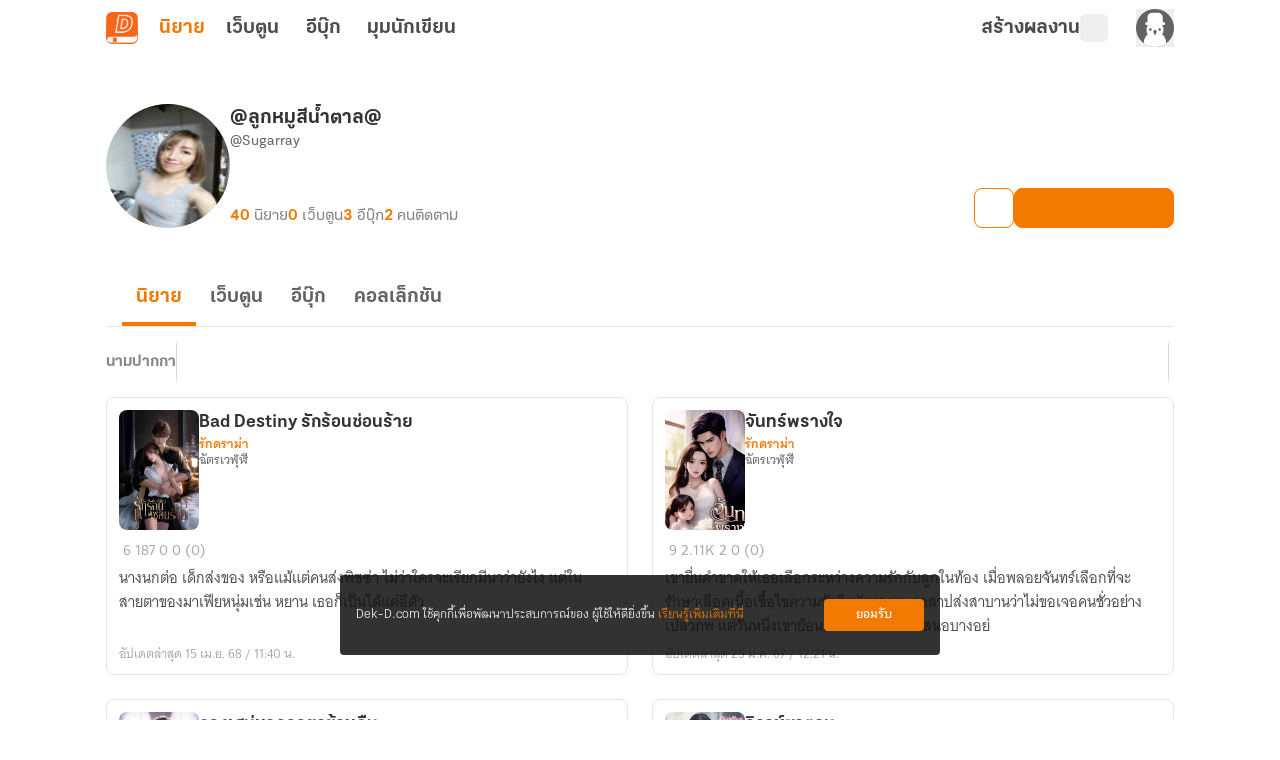

--- FILE ---
content_type: text/html;charset=utf-8
request_url: https://novel.dek-d.com/Sugarray/profile/writer/
body_size: 44976
content:
<!DOCTYPE html><html  lang="en"><head><meta charset="utf-8"><meta name="viewport" content="width=device-width, height=device-height, initial-scale=1.0, minimum-scale=1.0, maximum-scale=1.0, viewport-fit=cover"><title>โพรไฟล์ของ &quot;@ลูกหมูสีน้ำตาล@&quot; | Dek-D | Novel Dek-D</title><link rel="preconnect" href="https://fonts.googleapis.com"><script src="https://www.googletagmanager.com/gtag/js?id=G-K7NW9P92F5" async></script><script id="gtm_1" type="text/javascript">(function(w,d,s,l,i){w[l]=w[l]||[];w[l].push({'gtm.start':
        new Date().getTime(),event:'gtm.js'});var f=d.getElementsByTagName(s)[0],
        j=d.createElement(s),dl=l!='dataLayer'?'&l='+l:'';j.async=true;j.src=
        'https://www.googletagmanager.com/gtm.js?id='+i+dl;f.parentNode.insertBefore(j,f);
        })(window,document,'script','dataLayer','GTM-PMXT86T');</script><script id="gtm_2" type="text/javascript">window.dataLayer = window.dataLayer || [];</script><script src="https://accounts.google.com/gsi/client"></script><link rel="stylesheet" href="https://use.typekit.net/dum8wsh.css"><link rel="stylesheet" href="https://fonts.googleapis.com/css2?family=Bai+Jamjuree:ital,wght@0,200;0,300;0,400;0,500;0,600;0,700;1,200;1,300;1,400;1,500;1,600;1,700&family=Mitr:wght@200;300;400;500;600;700&family=Noto+Serif+Thai:wght@100..900&family=Chonburi&family=Itim&family=Kanit:ital,wght@0,100;0,200;0,300;0,400;0,500;0,600;0,700;0,800;0,900;1,100;1,200;1,300;1,400;1,500;1,600;1,700;1,800;1,900&family=Pattaya&family=Sriracha&display=swap"><style>.main__container[data-v-f5de464b]{display:flex;position:relative;--tw-bg-opacity:1;background-color:rgb(255 255 255/var(--tw-bg-opacity,1));line-height:1.5;transition-duration:.2s;transition-property:color,background-color,border-color,text-decoration-color,fill,stroke,opacity,box-shadow,transform,filter,backdrop-filter;transition-timing-function:cubic-bezier(.4,0,.2,1)}.main__container[data-v-f5de464b]:is(.dark *){--tw-bg-opacity:1;background-color:rgb(17 17 17/var(--tw-bg-opacity,1));--tw-text-opacity:1;color:rgb(168 168 168/var(--tw-text-opacity,1))}.main__container .container__wrapper[data-v-f5de464b]{backface-visibility:hidden;display:flex;flex:1 1 auto;flex-direction:column;max-width:100%;min-height:100vh;position:relative}.main__container .container__wrapper .page-container[data-v-f5de464b]{display:flex;flex-direction:column;height:100%;justify-content:flex-start;max-width:100vw;position:relative;width:100%}.main__container .container__wrapper .page-header[data-v-f5de464b]{position:sticky;top:0;z-index:200;--tw-bg-opacity:1;background-color:rgb(255 255 255/var(--tw-bg-opacity,1));transition-duration:.2s;transition-property:color,background-color,border-color,text-decoration-color,fill,stroke,opacity,box-shadow,transform,filter,backdrop-filter;transition-timing-function:cubic-bezier(.4,0,.2,1)}.main__container .container__wrapper .page-header[data-v-f5de464b]:is(.dark *){--tw-bg-opacity:1;background-color:rgb(17 17 17/var(--tw-bg-opacity,1));--tw-text-opacity:1;color:rgb(168 168 168/var(--tw-text-opacity,1))}</style><style>.alert-wrapper[data-v-1ab4c6c3]{left:0;margin:auto;max-width:500px;padding-left:.75rem;padding-right:.75rem;position:fixed;right:0;z-index:999}@media(min-width:768px){.alert-wrapper[data-v-1ab4c6c3]{padding-left:0;padding-right:0}}.alert-wrapper[data-v-1ab4c6c3]{top:var(--alert-top-mobile)}@media(min-width:768px){.alert-wrapper[data-v-1ab4c6c3]{top:var(--alert-top)}}.alert-wrapper .alert-box[data-v-1ab4c6c3]{border-radius:.25rem;display:flex;justify-content:space-between;vertical-align:middle;--tw-text-opacity:1;box-shadow:0 2px 8px -1px #0003;color:rgb(255 255 255/var(--tw-text-opacity,1))}.alert-wrapper .alert-box .message[data-v-1ab4c6c3]{align-items:center;display:flex;font-family:KalatexaDisplay,Arial,sans-serif;font-size:16px;font-weight:400;line-height:1.5rem;margin-top:4px;padding-left:1rem;padding-right:1rem;width:100%}.alert-wrapper .circle-icon[data-v-1ab4c6c3]{align-items:center;border-radius:9999px;display:flex;font-size:14px;height:25px;justify-content:center;width:25px}.alert-wrapper.-info[data-v-1ab4c6c3] .message{--tw-text-opacity:1;color:rgb(31 31 31/var(--tw-text-opacity,1))}.alert-wrapper .alert-icon[data-v-1ab4c6c3]{align-items:center;background-color:#0000004d;border-bottom-left-radius:.125rem;border-top-left-radius:.125rem;display:flex;font-size:25px;padding:.75rem 1rem}.alert-wrapper .alert-icon.-info[data-v-1ab4c6c3]{--tw-bg-opacity:1;background-color:rgb(255 194 47/var(--tw-bg-opacity,1))}.alert-wrapper .close-button-wrapper[data-v-1ab4c6c3]{padding:1.25rem 1rem 1rem}.alert-wrapper .close-button-wrapper .close-button[data-v-1ab4c6c3]{cursor:pointer;font-size:20px;line-height:1.75rem;opacity:.5}.alert-wrapper .close-button-wrapper .close-button.-info[data-v-1ab4c6c3]{--tw-text-opacity:1;color:rgb(68 68 68/var(--tw-text-opacity,1))}.alert-wrapper .close-button-wrapper .close-button[data-v-1ab4c6c3]:hover{opacity:1}.slide-fade-enter-active[data-v-1ab4c6c3]{transition:all .2s ease}.slide-fade-leave-active[data-v-1ab4c6c3]{transition:all .2s cubic-bezier(1,.5,.8,1)}.slide-fade-enter-from[data-v-1ab4c6c3],.slide-fade-leave-to[data-v-1ab4c6c3]{--tw-translate-y:-30px;opacity:0;transform:translate(var(--tw-translate-x),var(--tw-translate-y)) rotate(var(--tw-rotate)) skew(var(--tw-skew-x)) skewY(var(--tw-skew-y)) scaleX(var(--tw-scale-x)) scaleY(var(--tw-scale-y))}</style><style>.writer-modal[data-v-8c7dafe2]{height:100vh;position:fixed;width:100vw;z-index:300}.writer-modal__backdrop[data-v-8c7dafe2]{align-items:center;display:flex;height:100%;justify-content:center;width:100%}</style><style>.action-modal-sheet{height:100vh;position:fixed;width:100vw;z-index:300}.action-modal-sheet .action-modal-sheet__backdrop{align-items:center;display:flex;height:100%;justify-content:center;width:100%;--tw-backdrop-blur:blur(4px);-webkit-backdrop-filter:var(--tw-backdrop-blur) var(--tw-backdrop-brightness) var(--tw-backdrop-contrast) var(--tw-backdrop-grayscale) var(--tw-backdrop-hue-rotate) var(--tw-backdrop-invert) var(--tw-backdrop-opacity) var(--tw-backdrop-saturate) var(--tw-backdrop-sepia);backdrop-filter:var(--tw-backdrop-blur) var(--tw-backdrop-brightness) var(--tw-backdrop-contrast) var(--tw-backdrop-grayscale) var(--tw-backdrop-hue-rotate) var(--tw-backdrop-invert) var(--tw-backdrop-opacity) var(--tw-backdrop-saturate) var(--tw-backdrop-sepia)}.action-modal-sheet .action-modal-sheet__content{border-top-left-radius:.5rem;border-top-right-radius:.5rem;bottom:0;left:0;max-height:80vh;position:absolute;width:100vw}.action-modal-sheet .action-modal-sheet__content.-active{animation:slideIn .5s}.action-modal-sheet .action-modal-sheet__content .-action-modal{border-top-left-radius:1.5rem;border-top-right-radius:1.5rem;--tw-bg-opacity:1;background-color:rgb(255 255 255/var(--tw-bg-opacity,1))}.action-modal-sheet .action-modal-sheet__content .-action-modal:is(.dark *){--tw-bg-opacity:1;background-color:rgb(31 31 31/var(--tw-bg-opacity,1))}.action-modal-sheet .action-modal-sheet__content .-action-modal .-action-modal__header{align-items:center;border-bottom-width:1px;display:flex;justify-content:center;position:relative;--tw-border-opacity:1;border-color:rgb(229 229 229/var(--tw-border-opacity,1));padding:1rem}.action-modal-sheet .action-modal-sheet__content .-action-modal .-action-modal__header:is(.dark *){--tw-border-opacity:1;border-color:rgb(76 76 76/var(--tw-border-opacity,1))}.action-modal-sheet .action-modal-sheet__content .-action-modal .-action-modal__header .header__title{font-family:KalatexaDisplay,Arial,sans-serif;font-size:16px;font-weight:700;line-height:1.5rem;--tw-text-opacity:1;color:rgb(51 51 51/var(--tw-text-opacity,1))}.action-modal-sheet .action-modal-sheet__content .-action-modal .-action-modal__header .header__title:is(.dark *){--tw-text-opacity:1;color:rgb(229 229 229/var(--tw-text-opacity,1))}.action-modal-sheet .action-modal-sheet__content .-action-modal .-action-modal__header .header__close-button{position:absolute;right:1rem;top:.5rem}.fade-enter-active,.fade-leave-active{transition:all .3s ease-in-out}.fade-enter-from,.fade-leave-to{--tw-backdrop-blur: ;opacity:0}.fade-enter-from,.fade-enter-to,.fade-leave-from,.fade-leave-to{-webkit-backdrop-filter:var(--tw-backdrop-blur) var(--tw-backdrop-brightness) var(--tw-backdrop-contrast) var(--tw-backdrop-grayscale) var(--tw-backdrop-hue-rotate) var(--tw-backdrop-invert) var(--tw-backdrop-opacity) var(--tw-backdrop-saturate) var(--tw-backdrop-sepia);backdrop-filter:var(--tw-backdrop-blur) var(--tw-backdrop-brightness) var(--tw-backdrop-contrast) var(--tw-backdrop-grayscale) var(--tw-backdrop-hue-rotate) var(--tw-backdrop-invert) var(--tw-backdrop-opacity) var(--tw-backdrop-saturate) var(--tw-backdrop-sepia)}.fade-enter-to,.fade-leave-from{--tw-backdrop-blur:blur(4px);opacity:1}.y-reverse-enter-active{animation:slideIn .5s}.y-reverse-leave-active{animation:slideIn .5s reverse}@keyframes slideIn{0%{opacity:0;transform:translateY(100%)}to{bottom:0;opacity:1}}</style><style>.web-toolbar[data-v-bd168ad9] .tabs-bordered>.tab:not(.tab-active){border-color:transparent}.web-toolbar .tab[data-v-bd168ad9]{cursor:pointer;font-family:KalatexaDisplay,Arial,sans-serif;font-size:20px;font-weight:700;line-height:1.75rem;padding:0!important;width:55px;--tw-text-opacity:1;color:rgb(76 76 76/var(--tw-text-opacity,1));transition-duration:.15s;transition-property:all;transition-timing-function:cubic-bezier(.4,0,.2,1)}.web-toolbar .tab[data-v-bd168ad9]:is(.dark *){--tw-text-opacity:1;color:rgb(229 229 229/var(--tw-text-opacity,1))}@media(max-width:750px){.web-toolbar .tab[data-v-bd168ad9]{font-size:18px;line-height:1.75rem}}.web-toolbar .tab.writer[data-v-bd168ad9]{width:-moz-fit-content;width:fit-content}.web-toolbar .tab.tab-active[data-v-bd168ad9]{--tw-text-opacity:1;color:rgb(243 122 1/var(--tw-text-opacity,1))}.web-toolbar .tab[data-v-bd168ad9]:not(.tab-active):hover{color:#f37a01b3}.toolbar[data-v-bd168ad9]{align-items:center;display:flex;flex-wrap:wrap;height:56px;margin-left:auto;margin-right:auto;max-width:100%;position:sticky;top:0;width:100%;z-index:200;--tw-bg-opacity:1;background-color:rgb(255 255 255/var(--tw-bg-opacity,1));padding-left:1rem;padding-right:1rem;transition-duration:.2s;transition-property:color,background-color,border-color,text-decoration-color,fill,stroke,opacity,box-shadow,transform,filter,backdrop-filter;transition-timing-function:cubic-bezier(.4,0,.2,1)}.toolbar[data-v-bd168ad9]:is(.dark *){--tw-bg-opacity:1;background-color:rgb(17 17 17/var(--tw-bg-opacity,1))}@media(min-width:960px){.toolbar[data-v-bd168ad9]{max-width:1100px}}.toolbar .responsive-menu-toggle-button[data-v-bd168ad9]{align-items:center;display:flex;font-family:thongterm,Arial,sans-serif;font-size:14px;font-weight:400;height:2rem;justify-content:center;line-height:1.25rem;line-height:25px;margin-right:18px;padding:0;text-align:center;width:2rem;--tw-text-opacity:1;color:rgb(76 76 76/var(--tw-text-opacity,1));transition-duration:.2s;transition-property:color,background-color,border-color,text-decoration-color,fill,stroke,opacity,box-shadow,transform,filter,backdrop-filter;transition-timing-function:cubic-bezier(.4,0,.2,1)}.toolbar .responsive-menu-toggle-button[data-v-bd168ad9]:hover{--tw-text-opacity:1;color:rgb(243 122 1/var(--tw-text-opacity,1))}.toolbar .responsive-menu-toggle-button[data-v-bd168ad9]:is(.dark *){--tw-text-opacity:1;color:rgb(229 229 229/var(--tw-text-opacity,1))}.toolbar .responsive-menu-toggle-button[data-v-bd168ad9]:hover:is(.dark *){--tw-text-opacity:1;color:rgb(255 255 255/var(--tw-text-opacity,1))}@media(min-width:834px){.toolbar .responsive-menu-toggle-button[data-v-bd168ad9]{display:none}}.toolbar .responsive-menu-toggle-button.-active[data-v-bd168ad9]{background-color:#f37a0126;border-radius:.5rem;--tw-text-opacity:1;color:rgb(243 122 1/var(--tw-text-opacity,1))}.toolbar .responsive-menu-toggle-button.-active[data-v-bd168ad9]:is(.dark *){background-color:#87878726;--tw-text-opacity:1;color:rgb(229 229 229/var(--tw-text-opacity,1))}.toolbar ._writer-link[data-v-bd168ad9]{align-items:center;display:flex;font-family:thongterm,Arial,sans-serif;font-size:14px;font-weight:400;gap:2px;justify-content:flex-start!important;line-height:1.25rem;--tw-text-opacity:1;color:rgb(76 76 76/var(--tw-text-opacity,1));transition-duration:.2s;transition-property:color,background-color,border-color,text-decoration-color,fill,stroke,opacity,box-shadow,transform,filter,backdrop-filter;transition-timing-function:cubic-bezier(.4,0,.2,1)}.toolbar ._writer-link[data-v-bd168ad9]:is(.dark *){--tw-text-opacity:1;color:rgb(229 229 229/var(--tw-text-opacity,1))}.toolbar ._writer-link.-writer[data-v-bd168ad9]{align-items:center;-moz-column-gap:.25rem;column-gap:.25rem;display:flex;font-family:KalatexaDisplay,Arial,sans-serif;font-size:20px;font-weight:700;justify-content:center;line-height:1.75rem;--tw-text-opacity:1;color:rgb(76 76 76/var(--tw-text-opacity,1));transition-duration:.15s;transition-property:all;transition-timing-function:cubic-bezier(.4,0,.2,1)}.toolbar ._writer-link.-writer[data-v-bd168ad9]:hover{opacity:.7}.toolbar ._writer-link.-writer[data-v-bd168ad9]:is(.dark *){--tw-text-opacity:1;color:rgb(229 229 229/var(--tw-text-opacity,1))}@media(max-width:750px){.toolbar ._writer-link.-writer[data-v-bd168ad9]{height:1.75rem!important;justify-content:center!important;width:1.75rem!important}}.toolbar ._writer-link.-icon[data-v-bd168ad9]{height:1.75rem;justify-content:center!important;width:1.75rem}.toolbar ._writer-link.-login-link[data-v-bd168ad9]{position:relative}.toolbar ._writer-link.-login-link a[data-v-bd168ad9]{height:100%;left:0;position:absolute;top:0;width:100%;z-index:10}.toolbar ._writer-link.-search[data-v-bd168ad9],.toolbar ._writer-link.-shelf[data-v-bd168ad9]{border-radius:.375rem;display:flex;padding:.25rem}.toolbar ._writer-link.-search[data-v-bd168ad9]:hover,.toolbar ._writer-link.-shelf[data-v-bd168ad9]:hover{background-color:#f37a011a}.toolbar ._writer-link.-search[data-v-bd168ad9]:is(.dark *):hover,.toolbar ._writer-link.-shelf[data-v-bd168ad9]:is(.dark *):hover{--tw-bg-opacity:1;background-color:rgb(76 76 76/var(--tw-bg-opacity,1))}.toolbar ._writer-link.-search .bookshelf-icon[data-v-bd168ad9],.toolbar ._writer-link.-search .icon-search[data-v-bd168ad9],.toolbar ._writer-link.-shelf .bookshelf-icon[data-v-bd168ad9],.toolbar ._writer-link.-shelf .icon-search[data-v-bd168ad9]{height:18px;width:18px}.toolbar ._writer-link.-search .bookshelf-icon[data-v-bd168ad9] path,.toolbar ._writer-link.-search .icon-search[data-v-bd168ad9] path,.toolbar ._writer-link.-shelf .bookshelf-icon[data-v-bd168ad9] path,.toolbar ._writer-link.-shelf .icon-search[data-v-bd168ad9] path{fill:#4c4c4c!important}.toolbar ._writer-link.-search .bookshelf-icon[data-v-bd168ad9] path:is(.dark *),.toolbar ._writer-link.-search .icon-search[data-v-bd168ad9] path:is(.dark *),.toolbar ._writer-link.-shelf .bookshelf-icon[data-v-bd168ad9] path:is(.dark *),.toolbar ._writer-link.-shelf .icon-search[data-v-bd168ad9] path:is(.dark *){fill:#e5e5e5!important}.toolbar ._writer-link.-search.-active-bookshelf[data-v-bd168ad9],.toolbar ._writer-link.-shelf.-active-bookshelf[data-v-bd168ad9]{background-color:#f37a011a;border-radius:.5rem}.toolbar ._writer-link.-search.-active-bookshelf[data-v-bd168ad9]:is(.dark *),.toolbar ._writer-link.-shelf.-active-bookshelf[data-v-bd168ad9]:is(.dark *){--tw-bg-opacity:1;background-color:rgb(76 76 76/var(--tw-bg-opacity,1))}.toolbar ._writer-link.-search.-active-bookshelf[data-v-bd168ad9] path,.toolbar ._writer-link.-shelf.-active-bookshelf[data-v-bd168ad9] path{fill:#f37a01!important}.toolbar ._writer-link.-search.-active-bookshelf[data-v-bd168ad9] path:is(.dark *),.toolbar ._writer-link.-shelf.-active-bookshelf[data-v-bd168ad9] path:is(.dark *){fill:#f2f2f2!important}.toolbar ._writer-link.-search:hover .bookshelf-icon[data-v-bd168ad9],.toolbar ._writer-link.-search:hover .icon-search[data-v-bd168ad9],.toolbar ._writer-link.-shelf:hover .bookshelf-icon[data-v-bd168ad9],.toolbar ._writer-link.-shelf:hover .icon-search[data-v-bd168ad9]{--tw-text-opacity:1;color:rgb(243 122 1/var(--tw-text-opacity,1))}.toolbar ._writer-link.-search:hover .bookshelf-icon[data-v-bd168ad9]:is(.dark *),.toolbar ._writer-link.-search:hover .icon-search[data-v-bd168ad9]:is(.dark *),.toolbar ._writer-link.-shelf:hover .bookshelf-icon[data-v-bd168ad9]:is(.dark *),.toolbar ._writer-link.-shelf:hover .icon-search[data-v-bd168ad9]:is(.dark *){--tw-text-opacity:1;color:rgb(255 255 255/var(--tw-text-opacity,1))}.toolbar ._writer-link.-search:hover .bookshelf-icon[data-v-bd168ad9] path,.toolbar ._writer-link.-search:hover .icon-search[data-v-bd168ad9] path,.toolbar ._writer-link.-shelf:hover .bookshelf-icon[data-v-bd168ad9] path,.toolbar ._writer-link.-shelf:hover .icon-search[data-v-bd168ad9] path{fill:#f37a01!important}.toolbar ._writer-link.-search:hover .bookshelf-icon[data-v-bd168ad9] path:is(.dark *),.toolbar ._writer-link.-search:hover .icon-search[data-v-bd168ad9] path:is(.dark *),.toolbar ._writer-link.-shelf:hover .bookshelf-icon[data-v-bd168ad9] path:is(.dark *),.toolbar ._writer-link.-shelf:hover .icon-search[data-v-bd168ad9] path:is(.dark *){fill:#fff!important}.toolbar ._writer-link.-notification[data-v-bd168ad9]{font-size:18px}.toolbar ._writer-link svg.icon-search[data-v-bd168ad9]{margin-right:.25rem}.toolbar .member-side__wrapper[data-v-bd168ad9]{align-items:center;display:flex;flex-grow:1;font-family:thongterm,Arial,sans-serif;font-weight:400;gap:.75rem;justify-content:flex-end;padding:0}@media(max-width:500px){.toolbar .member-side__wrapper[data-v-bd168ad9]{margin-right:0}}@media(min-width:600px){.toolbar .member-side__wrapper[data-v-bd168ad9]{gap:1.5rem}}.toolbar .fade-enter-active[data-v-bd168ad9],.toolbar .fade-leave-active[data-v-bd168ad9]{transition:opacity .2s ease}.toolbar .fade-enter-from[data-v-bd168ad9],.toolbar .fade-leave-to[data-v-bd168ad9]{opacity:0}</style><style>.profile-writer-page .profile-writer-page__container[data-v-56b97631]{margin:0 auto;max-width:1100px;padding-bottom:2.5rem;padding-left:1rem;padding-right:1rem;width:100%}.profile-writer-page .profile-writer-page__container[data-v-56b97631] #profile-writer-collection-carousel-section{margin-bottom:40px}.profile-writer-page .profile-writer-page__container[data-v-56b97631] ._novel-option{z-index:8}.profile-writer-page .profile-writer-page__writer-novels[data-v-56b97631]{display:flex;flex-direction:column;margin:0 auto;max-width:1100px;padding:3rem 1rem 4rem;width:100%}.profile-writer-page .profile-writer-page__writer-novels .writer-novels__paginator.-top[data-v-56b97631]{align-self:center;margin-bottom:2rem}.profile-writer-page .profile-writer-page__writer-novels .writer-novels__paginator.-bottom[data-v-56b97631]{align-self:center;margin-top:2rem}.profile-writer-page .profile-writer-page__writer-novels .writer-novels__list[data-v-56b97631]{-moz-column-gap:1rem;column-gap:1rem;display:grid;grid-template-columns:repeat(1,1fr);row-gap:1.5rem}.profile-writer-page .profile-writer-page__writer-novels .writer-novels__list[data-v-56b97631] .list__novel-card{cursor:pointer}.profile-writer-page .profile-writer-page__writer-novels .writer-novels__list[data-v-56b97631] .list__novel-card .detail__body{margin-top:.25rem}.profile-writer-page .profile-writer-page__writer-novels .writer-novels__list[data-v-56b97631] .list__novel-card .detail__bottom{display:flex;flex-wrap:wrap;justify-content:space-between}</style><style>figure[data-v-c6c096c8]{align-items:center;display:flex;flex-direction:column}img[data-v-c6c096c8]{max-width:100%}ul[data-v-c6c096c8]{padding:0}footer[data-v-c6c096c8]{margin-top:auto;--tw-bg-opacity:1;background-color:rgb(31 31 31/var(--tw-bg-opacity,1))}footer .footer__container[data-v-c6c096c8]{display:flex;justify-content:space-around;margin:auto;max-width:1100px;padding:52px 5px 36px;text-align:center}@media(max-width:700px){footer .footer__container[data-v-c6c096c8]{flex-direction:column;padding:30px 24px 24px}}footer .footer__container .footer__items[data-v-c6c096c8]{display:flex;height:100%;justify-content:center;margin:0}@media(max-width:700px){footer .footer__container .footer__items.-left[data-v-c6c096c8]{margin-bottom:40px;width:100%}}@media(min-width:1020px){footer .footer__container .footer__items.-left[data-v-c6c096c8]{width:40%}}@media(max-width:700px){footer .footer__container .footer__items.-right[data-v-c6c096c8]{width:100%}}@media(min-width:1020px){footer .footer__container .footer__items.-right[data-v-c6c096c8]{width:50%}}footer .footer__container .footer__items .banner__app[data-v-c6c096c8]{align-items:center;display:flex;flex-direction:column;height:-moz-fit-content;height:fit-content;max-width:375px}footer .footer__container .footer__items .banner__app .logo[data-v-c6c096c8]{border-radius:.75rem;width:72px}footer .footer__container .footer__items .banner__app .banner__app-title[data-v-c6c096c8]{font-family:KalatexaDisplay,Arial,sans-serif;font-size:28px;font-weight:700;line-height:2.5rem;line-height:45px;margin-top:.5rem;--tw-text-opacity:1;color:rgb(255 255 255/var(--tw-text-opacity,1));transition-duration:.2s;transition-property:color,background-color,border-color,text-decoration-color,fill,stroke,opacity,box-shadow,transform,filter,backdrop-filter;transition-timing-function:cubic-bezier(.4,0,.2,1)}footer .footer__container .footer__items .banner__app .banner__app-title[data-v-c6c096c8]:is(.dark *){--tw-text-opacity:1;color:rgb(242 242 242/var(--tw-text-opacity,1))}footer .footer__container .footer__items .banner__app .banner__app-detail[data-v-c6c096c8]{font-family:KalatexaDisplay,Arial,sans-serif;font-size:18px;font-weight:400;letter-spacing:0;line-height:1.75rem;line-height:29px;text-align:center;--tw-text-opacity:1;color:rgb(255 255 255/var(--tw-text-opacity,1));transition-duration:.2s;transition-property:color,background-color,border-color,text-decoration-color,fill,stroke,opacity,box-shadow,transform,filter,backdrop-filter;transition-timing-function:cubic-bezier(.4,0,.2,1)}footer .footer__container .footer__items .banner__app .banner__app-detail[data-v-c6c096c8]:is(.dark *){--tw-text-opacity:1;color:rgb(242 242 242/var(--tw-text-opacity,1))}footer .footer__container .footer__items .banner__app .banner__app-badge[data-v-c6c096c8]{align-items:center;border-radius:.5rem;display:flex;justify-content:center;margin-top:1rem;width:-moz-fit-content;width:fit-content;--tw-bg-opacity:1;background-color:rgb(249 101 25/var(--tw-bg-opacity,1));font-family:KalatexaDisplay,Arial,sans-serif;font-size:16px;font-weight:600;letter-spacing:0;line-height:1.5rem;padding:10px 1rem .5rem;text-align:center;--tw-text-opacity:1;color:rgb(255 255 255/var(--tw-text-opacity,1));transition-duration:.2s;transition-property:color,background-color,border-color,text-decoration-color,fill,stroke,opacity,box-shadow,transform,filter,backdrop-filter;transition-timing-function:cubic-bezier(.4,0,.2,1)}footer .footer__container .footer__items .banner__app .banner__app-badge[data-v-c6c096c8]:hover{opacity:.8}footer .footer__container .footer__items .banner__app .banner__app-badge[data-v-c6c096c8]:is(.dark *){--tw-bg-opacity:1;background-color:rgb(76 76 76/var(--tw-bg-opacity,1));--tw-text-opacity:1;color:rgb(217 217 217/var(--tw-text-opacity,1))}footer .footer__container .footer__items .navigation__container[data-v-c6c096c8]{-moz-column-gap:.625rem;column-gap:.625rem;display:flex;justify-content:space-around;width:100%}footer .footer__container .footer__items .navigation__container .navigation__container-items[data-v-c6c096c8]{align-items:flex-start;display:flex;flex-direction:column}footer .footer__container .footer__items .navigation__container .navigation__container-items .item-header[data-v-c6c096c8]{font-family:KalatexaDisplay,Arial,sans-serif;font-size:18px;font-weight:600;letter-spacing:0;line-height:1.75rem;line-height:29px;text-align:left;--tw-text-opacity:1;color:rgb(255 255 255/var(--tw-text-opacity,1));transition-duration:.2s;transition-property:color,background-color,border-color,text-decoration-color,fill,stroke,opacity,box-shadow,transform,filter,backdrop-filter;transition-timing-function:cubic-bezier(.4,0,.2,1)}footer .footer__container .footer__items .navigation__container .navigation__container-items .item-header[data-v-c6c096c8]:is(.dark *){--tw-text-opacity:1;color:rgb(242 242 242/var(--tw-text-opacity,1))}footer .footer__container .footer__items .navigation__container .navigation__container-items .menu-item[data-v-c6c096c8]{margin-top:.5rem;text-align:left}footer .footer__container .footer__items .navigation__container .navigation__container-items .menu-item .menu-text[data-v-c6c096c8]{font-family:KalatexaDisplay,Arial,sans-serif;font-size:16px;font-weight:400;line-height:1.5rem;line-height:26px;--tw-text-opacity:1;color:rgb(168 168 168/var(--tw-text-opacity,1));transition-duration:.2s;transition-property:color,background-color,border-color,text-decoration-color,fill,stroke,opacity,box-shadow,transform,filter,backdrop-filter;transition-timing-function:cubic-bezier(.4,0,.2,1)}footer .footer__container .footer__items .navigation__container .navigation__container-items .menu-item .menu-text[data-v-c6c096c8]:hover{--tw-text-opacity:1;color:rgb(243 122 1/var(--tw-text-opacity,1))}footer .copyright[data-v-c6c096c8]{border-top-width:1px;display:flex;justify-content:center;width:100%;--tw-border-opacity:1;border-color:rgb(51 51 51/var(--tw-border-opacity,1));padding-bottom:1rem;padding-top:1rem}@media(max-width:1000px){footer .copyright[data-v-c6c096c8]{padding:16px 0 24px}}footer .copyright span[data-v-c6c096c8]{font-family:KalatexaDisplay,Arial,sans-serif;font-size:12px;font-weight:400;line-height:1rem;text-align:center;--tw-text-opacity:1;color:rgb(135 135 135/var(--tw-text-opacity,1))}footer .copyright span .link[data-v-c6c096c8]{--tw-text-opacity:1;color:rgb(229 229 229/var(--tw-text-opacity,1))}footer .copyright span .link[data-v-c6c096c8]:hover{text-decoration-line:none}</style><style>.cookie-policy__dialog[data-v-d632543f]{align-items:center;border-radius:.25rem;bottom:65px;box-sizing:border-box;display:flex;font-family:KalatexaText,Arial,sans-serif;font-size:14px;justify-content:space-between;left:50%;line-height:1.5rem;margin-left:-300px;padding:1.5rem 1rem;position:fixed;width:600px;z-index:10}@media(max-width:600px){.cookie-policy__dialog[data-v-d632543f]{bottom:0;left:0;margin-left:auto;padding:1rem;width:100%}}.cookie-policy__dialog[data-v-d632543f]{background-color:#0f0f0fd9}.cookie-policy__dialog .cookie-policy-description[data-v-d632543f]{float:left;--tw-text-opacity:1;color:rgb(255 255 255/var(--tw-text-opacity,1));width:calc(100% - 105px)}.cookie-policy__dialog .cookie-policy-description .cookie-policy-link[data-v-d632543f]{--tw-text-opacity:1;color:rgb(243 122 1/var(--tw-text-opacity,1));text-decoration-line:none}.cookie-policy__dialog .cookie-policy-button[data-v-d632543f]{align-items:center;border-radius:.25rem;box-sizing:border-box;display:flex;height:2rem;justify-content:center;width:100px;--tw-bg-opacity:1;background-color:rgb(243 122 1/var(--tw-bg-opacity,1));font-weight:700;--tw-text-opacity:1;color:rgb(255 255 255/var(--tw-text-opacity,1));transition-duration:.2s;transition-property:color,background-color,border-color,text-decoration-color,fill,stroke,opacity,box-shadow,transform,filter,backdrop-filter;transition-timing-function:cubic-bezier(.4,0,.2,1)}.cookie-policy__dialog .cookie-policy-button[data-v-d632543f]:hover{--tw-bg-opacity:1;background-color:rgb(248 175 103/var(--tw-bg-opacity,1))}</style><style>.overflow-list-wrapper[data-v-95933b2a]{border-radius:.25rem;position:absolute;width:166px;z-index:200;--tw-shadow:0 4px 6px -1px rgba(0,0,0,.1),0 2px 4px -2px rgba(0,0,0,.1);--tw-shadow-colored:0 4px 6px -1px var(--tw-shadow-color),0 2px 4px -2px var(--tw-shadow-color);box-shadow:var(--tw-ring-offset-shadow,0 0 #0000),var(--tw-ring-shadow,0 0 #0000),var(--tw-shadow)}._writer-menu__list[data-v-95933b2a]{box-shadow:0 4px 4px #00000040!important;overflow:hidden}</style><style>.overflow-list-wrapper[data-v-3105fcdf]{border-radius:.25rem;width:166px;z-index:200}._writer-menu__list[data-v-3105fcdf],.overflow-list-wrapper[data-v-3105fcdf]{position:absolute;--tw-shadow:0 4px 6px -1px rgba(0,0,0,.1),0 2px 4px -2px rgba(0,0,0,.1);--tw-shadow-colored:0 4px 6px -1px var(--tw-shadow-color),0 2px 4px -2px var(--tw-shadow-color);box-shadow:var(--tw-ring-offset-shadow,0 0 #0000),var(--tw-ring-shadow,0 0 #0000),var(--tw-shadow)}._writer-menu__list[data-v-3105fcdf]{min-width:200px;overflow:hidden;right:.5rem;top:1rem;z-index:25}._writer-menu__list li[data-v-3105fcdf]{align-items:center;border-radius:.375rem;cursor:pointer;display:flex;font-family:thongterm,Arial,sans-serif;font-size:14px;font-weight:400;gap:4px;padding:8px;--tw-text-opacity:1;color:rgb(99 99 99/var(--tw-text-opacity,1));transition-duration:.15s;transition-property:all;transition-timing-function:cubic-bezier(.4,0,.2,1)}._writer-menu__list li[data-v-3105fcdf]:hover{background-color:#f37a0126;--tw-text-opacity:1;color:rgb(243 122 1/var(--tw-text-opacity,1))}._writer-menu__list li[data-v-3105fcdf]:is(.dark *){--tw-text-opacity:1;color:rgb(229 229 229/var(--tw-text-opacity,1))}._writer-menu__list li[data-v-3105fcdf]:hover:is(.dark *){background-color:#87878726;--tw-text-opacity:1;color:rgb(255 255 255/var(--tw-text-opacity,1))}@media(min-width:768px){._writer-menu__list li[data-v-3105fcdf]{padding-bottom:8px;padding-top:8px}}._writer-menu__list li svg[data-v-3105fcdf] :is(.dark *){fill:#e5e5e5}._writer-menu__list li:hover svg[data-v-3105fcdf] *{fill:#f37a01!important}._writer-menu__list li:hover svg[data-v-3105fcdf] :is(.dark *){fill:#e5e5e5!important}</style><style>.sysadmin-corner-ribbon[data-v-938ae9e2]{border-radius:40px;bottom:50px;cursor:pointer;left:-40px;position:fixed;z-index:999;--tw-bg-opacity:1;background-color:rgb(0 0 0/var(--tw-bg-opacity,1));font-size:12px;line-height:2.5rem;padding-left:50px;padding-right:30px;text-align:center;--tw-text-opacity:1;color:rgb(255 255 255/var(--tw-text-opacity,1))}.sysadmin-corner-ribbon[data-v-938ae9e2]:is(.dark *){--tw-bg-opacity:1;background-color:rgb(168 168 168/var(--tw-bg-opacity,1));--tw-text-opacity:1;color:rgb(31 31 31/var(--tw-text-opacity,1))}.sysadmin-corner-ribbon[data-v-938ae9e2]{box-shadow:0 0 3px #0000004d}</style><style>#writer-go-to-top-button[data-v-129c442d]{bottom:1.5rem;display:flex;height:28px;left:50%;position:fixed;width:122px;z-index:100;--tw-translate-x:-50%;align-items:center;justify-content:center;transform:translate(var(--tw-translate-x),var(--tw-translate-y)) rotate(var(--tw-rotate)) skew(var(--tw-skew-x)) skewY(var(--tw-skew-y)) scaleX(var(--tw-scale-x)) scaleY(var(--tw-scale-y))}#writer-go-to-top-button[data-v-129c442d]>:not([hidden])~:not([hidden]){--tw-space-x-reverse:0;margin-left:calc(.5rem*(1 - var(--tw-space-x-reverse)));margin-right:calc(.5rem*var(--tw-space-x-reverse))}#writer-go-to-top-button[data-v-129c442d]{border-radius:1.5rem;border-style:solid;border-width:1px;--tw-border-opacity:1;border-color:rgb(229 229 229/var(--tw-border-opacity,1));--tw-bg-opacity:1;background-color:rgb(255 255 255/var(--tw-bg-opacity,1));font-weight:700;--tw-text-opacity:1;color:rgb(135 135 135/var(--tw-text-opacity,1));opacity:.95;--tw-shadow:0 4px 6px -1px rgba(0,0,0,.1),0 2px 4px -2px rgba(0,0,0,.1);--tw-shadow-colored:0 4px 6px -1px var(--tw-shadow-color),0 2px 4px -2px var(--tw-shadow-color);box-shadow:var(--tw-ring-offset-shadow,0 0 #0000),var(--tw-ring-shadow,0 0 #0000),var(--tw-shadow)}#writer-go-to-top-button[data-v-129c442d]:hover{background-color:#f2f2f2f2}#writer-go-to-top-button[data-v-129c442d]:is(.dark *){--tw-border-opacity:1;background-color:#333333f2;border-color:rgb(76 76 76/var(--tw-border-opacity,1));--tw-text-opacity:1;color:rgb(229 229 229/var(--tw-text-opacity,1))}#writer-go-to-top-button[data-v-129c442d]:hover:is(.dark *){background-color:#1f1f1ff2}#text-go-to-top-button[data-v-129c442d]{font-family:KalatexaDisplay,Arial,sans-serif;font-size:14px;font-weight:400;line-height:1.25rem}.slide-up-enter-active[data-v-129c442d]{transition-duration:.3s;transition-property:all;transition-timing-function:cubic-bezier(.4,0,.2,1);transition-timing-function:cubic-bezier(0,0,.2,1)}.slide-up-leave-active[data-v-129c442d]{transition-duration:.3s;transition-property:all;transition-timing-function:cubic-bezier(.4,0,.2,1);transition-timing-function:cubic-bezier(.4,0,1,1)}.slide-up-enter-from[data-v-129c442d],.slide-up-leave-to[data-v-129c442d]{--tw-translate-x:-50%;--tw-translate-y:4rem;opacity:0}.slide-up-enter-from[data-v-129c442d],.slide-up-enter-to[data-v-129c442d],.slide-up-leave-from[data-v-129c442d],.slide-up-leave-to[data-v-129c442d]{transform:translate(var(--tw-translate-x),var(--tw-translate-y)) rotate(var(--tw-rotate)) skew(var(--tw-skew-x)) skewY(var(--tw-skew-y)) scaleX(var(--tw-scale-x)) scaleY(var(--tw-scale-y))}.slide-up-enter-to[data-v-129c442d],.slide-up-leave-from[data-v-129c442d]{--tw-translate-x:-50%;--tw-translate-y:0px;opacity:1}</style><style>.toggle-button-member[data-v-67ccf486]{border-radius:40px;border-width:1px;cursor:pointer;height:-moz-fit-content;height:fit-content;overflow:hidden;width:40px;--tw-border-opacity:1;background-image:url(https://image.dek-d.com/contentimg/writer/assets/others/bg-toggle-theme-color-light.png);background-repeat:no-repeat;background-size:cover;border-color:rgb(229 229 229/var(--tw-border-opacity,1))}.toggle-button-member[data-v-67ccf486]:is(.dark *){--tw-border-opacity:1;background-image:url(https://image.dek-d.com/contentimg/writer/assets/others/bg-toggle-theme-color-night.png);border-color:rgb(15 64 91/var(--tw-border-opacity,1))}.toggle-button-member[data-v-67ccf486]{box-shadow:inset 0 6px 8px 3px #0000001a}.toggle-button-member .switch-member[data-v-67ccf486]{display:flex;height:18px;margin:2px;width:18px;--tw-translate-x:0px;align-items:center;border-radius:9999px;justify-content:center;transform:translate(var(--tw-translate-x),var(--tw-translate-y)) rotate(var(--tw-rotate)) skew(var(--tw-skew-x)) skewY(var(--tw-skew-y)) scaleX(var(--tw-scale-x)) scaleY(var(--tw-scale-y));--tw-bg-opacity:1;background-color:rgb(246 211 90/var(--tw-bg-opacity,1));padding:0;transition-duration:.2s;transition-property:color,background-color,border-color,text-decoration-color,fill,stroke,opacity,box-shadow,transform,filter,backdrop-filter;transition-timing-function:cubic-bezier(.4,0,.2,1)}.toggle-button-member .switch-member[data-v-67ccf486]:is(.dark *){--tw-translate-x:17px;background-color:transparent;transform:translate(var(--tw-translate-x),var(--tw-translate-y)) rotate(var(--tw-rotate)) skew(var(--tw-skew-x)) skewY(var(--tw-skew-y)) scaleX(var(--tw-scale-x)) scaleY(var(--tw-scale-y))}.toggle-button-member .switch-member[data-v-67ccf486]{filter:drop-shadow(-2px 1px 6px rgba(0,0,0,.25))}.toggle-button-member .switch-member[data-v-67ccf486] svg{transition-duration:.2s;transition-property:color,background-color,border-color,text-decoration-color,fill,stroke,opacity,box-shadow,transform,filter,backdrop-filter;transition-timing-function:cubic-bezier(.4,0,.2,1)}.toggle-button-member .switch-member[data-v-67ccf486] svg path{fill:#f6d35a}.toggle-button-member .switch-member[data-v-67ccf486] svg path:is(.dark *){fill:#ddd}.toggle-button-guest[data-v-67ccf486]{align-items:center;border-radius:.375rem;cursor:pointer;display:flex;height:28px;justify-content:center;position:relative;transition-duration:.2s;transition-property:color,background-color,border-color,text-decoration-color,fill,stroke,opacity,box-shadow,transform,filter,backdrop-filter;transition-timing-function:cubic-bezier(.4,0,.2,1);width:28px}.toggle-button-guest[data-v-67ccf486]:hover{--tw-bg-opacity:1;background-color:rgb(217 217 217/var(--tw-bg-opacity,1))}.toggle-button-guest[data-v-67ccf486]:hover:is(.dark *){--tw-bg-opacity:1;background-color:rgb(76 76 76/var(--tw-bg-opacity,1))}.toggle-button-guest .icon[data-v-67ccf486]{opacity:0;position:absolute;transition-duration:.2s;transition-property:color,background-color,border-color,text-decoration-color,fill,stroke,opacity,box-shadow,transform,filter,backdrop-filter;transition-timing-function:cubic-bezier(.4,0,.2,1)}.toggle-button-guest .icon.moon[data-v-67ccf486]{--tw-text-opacity:1;color:rgb(15 64 91/var(--tw-text-opacity,1));opacity:1}.toggle-button-guest .icon.moon[data-v-67ccf486]:is(.dark *){opacity:0}.toggle-button-guest .icon.sun[data-v-67ccf486]{--tw-text-opacity:1;color:rgb(255 194 47/var(--tw-text-opacity,1));opacity:0}.toggle-button-guest .icon.sun[data-v-67ccf486]:is(.dark *){opacity:1}</style><style>.new-badge[data-v-9d978cd1]{border-radius:50px;margin-left:auto;width:35px;--tw-bg-opacity:1!important;background-color:rgb(255 194 47/var(--tw-bg-opacity,1))!important;font-size:10px;line-height:2;padding:2px 10px 0;--tw-text-opacity:1!important;color:rgb(255 255 255/var(--tw-text-opacity,1))!important;--tw-shadow:0 1px 4px rgba(0,0,0,.15);--tw-shadow-colored:0 1px 4px var(--tw-shadow-color);box-shadow:var(--tw-ring-offset-shadow,0 0 #0000),var(--tw-ring-shadow,0 0 #0000),var(--tw-shadow)}.member-side__user[data-v-9d978cd1]{align-items:center;display:flex;justify-content:center}.member-side__user .user-avatar[data-v-9d978cd1]{border-radius:9999px;cursor:pointer;height:38px;-o-object-fit:cover;object-fit:cover;width:38px}.member-side__user[data-v-9d978cd1] .setting-button,.member-side__user[data-v-9d978cd1] .navigate-button{height:35px}.member-side__user[data-v-9d978cd1] .navigate-button.-with-description,.member-side__user[data-v-9d978cd1] .setting-button.-with-description{height:-moz-fit-content;height:fit-content}.member-side__user[data-v-9d978cd1] .list-menu{align-items:center;display:flex;justify-content:space-between}.member-side__user[data-v-9d978cd1] .list-menu .list-item{display:flex;flex-direction:column;width:100%}.member-side__user[data-v-9d978cd1] .list-menu .list-item .item{display:flex;justify-content:space-between}.member-side__user .list-menu-description[data-v-9d978cd1]{font-family:thongterm,Arial,sans-serif;font-size:10px;--tw-text-opacity:1;color:rgb(135 135 135/var(--tw-text-opacity,1))}.member-side__user .list-menu-description[data-v-9d978cd1]:is(.dark *){--tw-text-opacity:1;color:rgb(168 168 168/var(--tw-text-opacity,1))}.member-side__user .list-menu-description[data-v-9d978cd1]{margin-top:-5px}.member-side__user[data-v-9d978cd1] .writer-menu__wrapper{padding:0!important}.member-side__user[data-v-9d978cd1] .writer-menu__wrapper .writer-menu__display .writer-dropdown__wrapper{bottom:-9px;padding-top:.5rem}.member-side__user .writer-menu__list-wrapper[data-v-9d978cd1]{max-height:calc(100vh - 200px);max-width:280px;min-width:280px;overflow-y:auto;padding-bottom:.5rem;width:100%}.member-side__user .writer-menu__list-wrapper li[data-v-9d978cd1]{padding:2px .5rem}.member-side__user .writer-menu__list-wrapper li.header-navigator[data-v-9d978cd1]{border-bottom-width:1px;margin-bottom:.5rem;--tw-border-opacity:1;border-color:rgb(229 229 229/var(--tw-border-opacity,1));padding-bottom:.5rem;padding-left:.5rem;padding-right:.5rem;transition-duration:.2s;transition-property:color,background-color,border-color,text-decoration-color,fill,stroke,opacity,box-shadow,transform,filter,backdrop-filter;transition-timing-function:cubic-bezier(.4,0,.2,1)}.member-side__user .writer-menu__list-wrapper li.header-navigator[data-v-9d978cd1]:is(.dark *){--tw-border-opacity:1;border-color:rgb(46 46 46/var(--tw-border-opacity,1))}.member-side__user .writer-menu__list-wrapper li._menu-divider[data-v-9d978cd1]{border-bottom-width:1px;--tw-border-opacity:1;border-color:rgb(229 229 229/var(--tw-border-opacity,1));padding:.5rem;transition-duration:.2s;transition-property:color,background-color,border-color,text-decoration-color,fill,stroke,opacity,box-shadow,transform,filter,backdrop-filter;transition-timing-function:cubic-bezier(.4,0,.2,1)}.member-side__user .writer-menu__list-wrapper li._menu-divider[data-v-9d978cd1]:is(.dark *){--tw-border-opacity:1;border-color:rgb(46 46 46/var(--tw-border-opacity,1))}.member-side__user .writer-menu__list-wrapper ._writer-link[data-v-9d978cd1]{align-items:center;border-radius:.5rem;cursor:pointer;display:flex;font-family:thongterm,Arial,sans-serif;font-size:14px;gap:.25rem;line-height:1.25rem;line-height:25px;padding:.5rem 1rem;--tw-text-opacity:1;color:rgb(76 76 76/var(--tw-text-opacity,1));transition-duration:.2s;transition-property:color,background-color,border-color,text-decoration-color,fill,stroke,opacity,box-shadow,transform,filter,backdrop-filter;transition-timing-function:cubic-bezier(.4,0,.2,1)}.member-side__user .writer-menu__list-wrapper ._writer-link[data-v-9d978cd1]:hover{background-color:#f37a0126;--tw-text-opacity:1;color:rgb(243 122 1/var(--tw-text-opacity,1))}.member-side__user .writer-menu__list-wrapper ._writer-link[data-v-9d978cd1]:is(.dark *){--tw-text-opacity:1;color:rgb(229 229 229/var(--tw-text-opacity,1))}.member-side__user .writer-menu__list-wrapper ._writer-link[data-v-9d978cd1]:is(.dark *):hover{background-color:#87878726;--tw-text-opacity:1;color:rgb(255 255 255/var(--tw-text-opacity,1))}.member-side__user .writer-menu__list-wrapper ._writer-link:hover span[data-v-9d978cd1]{--tw-text-opacity:1;color:rgb(243 122 1/var(--tw-text-opacity,1))}.member-side__user .writer-menu__list-wrapper ._writer-link:hover span[data-v-9d978cd1]:is(.dark *){--tw-text-opacity:1;color:rgb(255 255 255/var(--tw-text-opacity,1))}.member-side__user .writer-menu__list-wrapper ._writer-link.header[data-v-9d978cd1]{font-size:16px;font-weight:700;line-height:1.5rem;pointer-events:none;--tw-text-opacity:1;color:rgb(243 122 1/var(--tw-text-opacity,1))}.member-side__user .writer-menu__list-wrapper ._writer-link.disable-hover[data-v-9d978cd1]{cursor:default}.member-side__user .writer-menu__list-wrapper ._writer-link.disable-hover[data-v-9d978cd1]:hover{background-color:transparent;--tw-text-opacity:1;color:rgb(76 76 76/var(--tw-text-opacity,1))}.member-side__user .writer-menu__list-wrapper ._writer-link.disable-hover[data-v-9d978cd1]:hover:is(.dark *){--tw-text-opacity:1;color:rgb(229 229 229/var(--tw-text-opacity,1))}.member-side__user .writer-menu__list-wrapper ._writer-link.tax-invoice-download:hover .pdf-chip[data-v-9d978cd1]{border-width:1px;--tw-border-opacity:1;border-color:rgb(243 122 1/var(--tw-border-opacity,1));--tw-text-opacity:1;color:rgb(243 122 1/var(--tw-text-opacity,1));transition-duration:.2s;transition-property:color,background-color,border-color,text-decoration-color,fill,stroke,opacity,box-shadow,transform,filter,backdrop-filter;transition-timing-function:cubic-bezier(.4,0,.2,1)}.member-side__user .writer-menu__list-wrapper ._writer-link.tax-invoice-download:hover .pdf-chip[data-v-9d978cd1]:is(.dark *){--tw-border-opacity:1;border-color:rgb(255 255 255/var(--tw-border-opacity,1));--tw-text-opacity:1;color:rgb(255 255 255/var(--tw-text-opacity,1))}.member-side__user .writer-menu__list-wrapper ._writer-link.tax-invoice-download .pdf-chip[data-v-9d978cd1]{border-radius:15px;border-width:1px;box-sizing:border-box;margin-left:auto;--tw-border-opacity:1;border-color:rgb(135 135 135/var(--tw-border-opacity,1));font-family:thongterm,Arial,sans-serif;font-size:12px;font-weight:400;line-height:1rem;line-height:13px;padding:.25rem .625rem;--tw-text-opacity:1;color:rgb(135 135 135/var(--tw-text-opacity,1));transition-duration:.2s;transition-property:color,background-color,border-color,text-decoration-color,fill,stroke,opacity,box-shadow,transform,filter,backdrop-filter;transition-timing-function:cubic-bezier(.4,0,.2,1)}.member-side__user .writer-menu__list-wrapper ._writer-link.tax-invoice-download .pdf-chip[data-v-9d978cd1]:is(.dark *){--tw-border-opacity:1;border-color:rgb(168 168 168/var(--tw-border-opacity,1));--tw-text-opacity:1;color:rgb(168 168 168/var(--tw-text-opacity,1))}.member-side__user .writer-menu__list-wrapper ._writer-link .message-count[data-v-9d978cd1]{align-items:center;border-radius:.75rem;font-family:KalatexaDisplay,Arial,sans-serif;font-size:12px;line-height:1rem;min-width:2.5rem;padding:.25rem .375rem;text-align:center;--tw-text-opacity:1!important;color:rgb(255 255 255/var(--tw-text-opacity,1))!important}.member-side__user .writer-menu__list-wrapper .member-side__avatar[data-v-9d978cd1]{border-width:1px;--tw-border-opacity:1;border-color:rgb(229 229 229/var(--tw-border-opacity,1));transition-duration:.2s;transition-property:color,background-color,border-color,text-decoration-color,fill,stroke,opacity,box-shadow,transform,filter,backdrop-filter;transition-timing-function:cubic-bezier(.4,0,.2,1)}.member-side__user .writer-menu__list-wrapper .member-side__avatar[data-v-9d978cd1]:is(.dark *){--tw-border-opacity:1;border-color:rgb(46 46 46/var(--tw-border-opacity,1))}.member-side__user .writer-menu__list-wrapper .user__description[data-v-9d978cd1]{display:flex;flex-direction:column;margin-left:1rem}.member-side__user .writer-menu__list-wrapper .user__description .alias[data-v-9d978cd1]{font-weight:700}.member-side__user .writer-menu__list-wrapper .user__description .username[data-v-9d978cd1]{font-size:12px;line-height:1rem;--tw-text-opacity:1;color:rgb(168 168 168/var(--tw-text-opacity,1))}.member-side__user .writer-menu__list-wrapper .menu-user-coin__wrapper[data-v-9d978cd1]{margin-bottom:.25rem}.member-side__user .writer-menu__list-wrapper .menu-user-coin__wrapper .menu-user-coin[data-v-9d978cd1]{align-items:center;display:flex;justify-content:space-between!important;padding:.5rem 1rem}.member-side__user .writer-menu__list-wrapper .menu-user-coin__wrapper .menu-user-coin._writer-link[data-v-9d978cd1]{cursor:default}.member-side__user .writer-menu__list-wrapper .menu-user-coin__wrapper .menu-user-coin._writer-link[data-v-9d978cd1]:hover{background-color:transparent;--tw-text-opacity:1;color:rgb(76 76 76/var(--tw-text-opacity,1))}.member-side__user .writer-menu__list-wrapper .menu-user-coin__wrapper .menu-user-coin._writer-link[data-v-9d978cd1]:hover:is(.dark *){--tw-text-opacity:1;color:rgb(229 229 229/var(--tw-text-opacity,1))}.member-side__user .writer-menu__list-wrapper .menu-user-coin__wrapper .menu-user-coin .user-coin-display-wrapper[data-v-9d978cd1]{align-items:center;display:flex}.member-side__user .writer-menu__list-wrapper .menu-user-coin__wrapper .menu-user-coin .user-coin-display-wrapper a[data-v-9d978cd1]{--tw-text-opacity:1;color:rgb(76 76 76/var(--tw-text-opacity,1));transition-duration:.2s;transition-property:color,background-color,border-color,text-decoration-color,fill,stroke,opacity,box-shadow,transform,filter,backdrop-filter;transition-timing-function:cubic-bezier(.4,0,.2,1)}.member-side__user .writer-menu__list-wrapper .menu-user-coin__wrapper .menu-user-coin .user-coin-display-wrapper a[data-v-9d978cd1]:hover{--tw-text-opacity:1;color:rgb(243 122 1/var(--tw-text-opacity,1));text-decoration-line:underline}.member-side__user .writer-menu__list-wrapper .menu-user-coin__wrapper .menu-user-coin .user-coin-display-wrapper a[data-v-9d978cd1]:is(.dark *){--tw-text-opacity:1;color:rgb(229 229 229/var(--tw-text-opacity,1))}.member-side__user .writer-menu__list-wrapper .menu-user-coin__wrapper .menu-user-coin .user-coin-display-wrapper a[data-v-9d978cd1]:is(.dark *):hover{--tw-text-opacity:1;color:rgb(229 229 229/var(--tw-text-opacity,1))}.member-side__user .writer-menu__list-wrapper .menu-user-coin__wrapper .menu-user-coin .topup-button[data-v-9d978cd1]{border-radius:1rem;height:24px;width:61px;--tw-bg-opacity:1;background-color:rgb(243 122 1/var(--tw-bg-opacity,1));font-family:thongterm,Arial,sans-serif;font-size:12px;line-height:1rem;padding:0;--tw-text-opacity:1;color:rgb(255 255 255/var(--tw-text-opacity,1))}.member-side__user.-ads-hidden .writer-menu__list-wrapper[data-v-9d978cd1]{max-height:calc(100vh - 100px)}@media screen and (max-width:600px){.member-side__user .writer-menu__list-wrapper[data-v-9d978cd1]{max-height:none;max-width:100vw;min-width:100vw;padding-bottom:0}.member-side__user[data-v-9d978cd1] .writer-dropdown__wrapper{border-radius:0!important;height:100%;inset:-100% 0 0!important;overflow-y:auto;position:fixed!important;width:100%}}</style><style>.writer-menu__wrapper[data-v-90f102d6]{display:inline-block;padding-left:1rem;padding-right:1rem;position:relative;z-index:12}.writer-menu__wrapper .writer-menu[data-v-90f102d6]{align-items:center;display:flex;justify-content:space-between}.fade-enter-active[data-v-90f102d6],.fade-leave-active[data-v-90f102d6]{transition:opacity .2s ease}.fade-enter-from[data-v-90f102d6],.fade-leave-to[data-v-90f102d6]{opacity:0}</style><style>.smart-search__backdrop[data-v-b82f0769]{align-items:center;background-color:#0000004d;display:flex;justify-content:center;inset:0;position:fixed;z-index:998}.select__legend[data-v-b82f0769]{font-size:12px;font-weight:400;line-height:1rem;--tw-text-opacity:1;color:rgb(168 168 168/var(--tw-text-opacity,1))}.select__trigger[data-v-b82f0769]{align-items:center;display:flex;gap:.5rem;justify-content:space-between;text-align:left}.smart-search__history-wrapper[data-v-b82f0769]{align-items:center;display:flex;flex-direction:column;margin-top:.5rem;max-height:208px;overflow-y:auto}.smart-search__history-item[data-v-b82f0769]{border-radius:.5rem;cursor:pointer;width:100%}.smart-search__history-item[data-v-b82f0769]:hover{background-color:#f37a0133}.smart-search__history-item[data-v-b82f0769]:hover:is(.dark *){background-color:#87878733}.search-history__remove[data-v-b82f0769]{align-items:center;display:flex;justify-content:center}.smart-search__history-item:hover .search-history__remove[data-v-b82f0769],.smart-search__history-item:hover .search-history__text[data-v-b82f0769]{--tw-text-opacity:1;color:rgb(243 122 1/var(--tw-text-opacity,1))}.smart-search__history-item:hover .search-history__remove[data-v-b82f0769]:is(.dark *),.smart-search__history-item:hover .search-history__text[data-v-b82f0769]:is(.dark *){--tw-text-opacity:1;color:rgb(229 229 229/var(--tw-text-opacity,1))}.smart-search__history-item[data-v-b82f0769]:hover path{fill:#f37a01}.smart-search__history-item[data-v-b82f0769]:hover path:is(.dark *){fill:#e5e5e5}.smart-search__history[data-v-b82f0769]{align-items:center;display:flex;font-family:thongterm,Arial,sans-serif;gap:.5rem;justify-content:space-between;padding:.5rem 1rem;width:100%}.smart-search__history-btn[data-v-b82f0769]{align-items:center;display:flex;gap:.5rem;justify-content:center;--tw-text-opacity:1;color:rgb(99 99 99/var(--tw-text-opacity,1))}.smart-search__history-btn[data-v-b82f0769]:is(.dark *){--tw-text-opacity:1;color:rgb(229 229 229/var(--tw-text-opacity,1))}.smart-search__history-btn[data-v-b82f0769] path{fill:#636363}.smart-search__history-btn[data-v-b82f0769] path:is(.dark *){fill:#e5e5e5}.smart-search__wrapper[data-v-b82f0769]{border-radius:.5rem;display:flex;flex-direction:column;height:auto;left:0;margin:0 auto;max-width:800px;overflow:visible;position:fixed;right:0;top:1.25rem;width:90%;z-index:999;--tw-bg-opacity:1;background-color:rgb(255 255 255/var(--tw-bg-opacity,1));padding:10px 1rem 1rem;transition-duration:.2s;transition-property:color,background-color,border-color,text-decoration-color,fill,stroke,opacity,box-shadow,transform,filter,backdrop-filter;transition-timing-function:cubic-bezier(.4,0,.2,1)}.smart-search__wrapper[data-v-b82f0769]:is(.dark *){--tw-bg-opacity:1;background-color:rgb(31 31 31/var(--tw-bg-opacity,1))}.smart-search__wrapper[data-v-b82f0769]{box-shadow:0 4px 4px #00000040;-ms-overflow-style:none;scrollbar-width:none}.smart-search__wrapper[data-v-b82f0769]::-webkit-scrollbar{display:none}.smart-search__wrapper[data-v-b82f0769] .writer-dropdown__wrapper{max-height:60vh;overflow-y:scroll}.smart-search__wrapper[data-v-b82f0769] .writer-menu__wrapper{flex:2;min-width:-moz-fit-content;min-width:fit-content;padding:0}@media(min-width:600px){.smart-search__wrapper[data-v-b82f0769] .writer-menu__wrapper{flex:1 1 0%}}.smart-search__wrapper[data-v-b82f0769] .writer-text-field__wrapper{border-width:0;flex:1 1 0%;padding:0}.smart-search__wrapper[data-v-b82f0769] .writer-button__wrapper.default{align-items:center;display:flex;font-family:KalatexaDisplay,Arial,sans-serif;font-size:14px;font-weight:400;height:30px;justify-content:center;line-height:1.25rem;padding:.75rem 1.25rem}.smart-search__wrapper[data-v-b82f0769] .writer-text-field__prefix.-icon{--tw-text-opacity:1;color:rgb(168 168 168/var(--tw-text-opacity,1))}.smart-search__wrapper[data-v-b82f0769] .writer-text-field__prefix.-icon:is(.dark *){--tw-text-opacity:1;color:rgb(135 135 135/var(--tw-text-opacity,1))}.smart-search__wrapper .smart-search__input-wrapper[data-v-b82f0769]{align-items:center;border-bottom-width:1px;border-style:solid;display:flex;flex-wrap:wrap;gap:.5rem;--tw-border-opacity:1;border-color:rgb(229 229 229/var(--tw-border-opacity,1));padding-bottom:10px;transition-duration:.2s;transition-property:color,background-color,border-color,text-decoration-color,fill,stroke,opacity,box-shadow,transform,filter,backdrop-filter;transition-timing-function:cubic-bezier(.4,0,.2,1)}.smart-search__wrapper .smart-search__input-wrapper[data-v-b82f0769]:is(.dark *){--tw-border-opacity:1;border-color:rgb(51 51 51/var(--tw-border-opacity,1))}@media(min-width:600px){.smart-search__wrapper .smart-search__input-wrapper[data-v-b82f0769]{gap:1rem}}.smart-search__wrapper .smart-search__input-wrapper ._divider[data-v-b82f0769]{border-style:solid;border-width:1px;min-height:40px;--tw-border-opacity:1;border-color:rgb(229 229 229/var(--tw-border-opacity,1));transition-duration:.2s;transition-property:color,background-color,border-color,text-decoration-color,fill,stroke,opacity,box-shadow,transform,filter,backdrop-filter;transition-timing-function:cubic-bezier(.4,0,.2,1)}.smart-search__wrapper .smart-search__input-wrapper ._divider[data-v-b82f0769]:is(.dark *){--tw-border-opacity:1;border-color:rgb(51 51 51/var(--tw-border-opacity,1))}.smart-search__wrapper .smart-search__select[data-v-b82f0769]{cursor:pointer;display:flex;flex:2;flex-direction:column;font-family:KalatexaDisplay,Arial,sans-serif;font-size:14px;font-weight:400;gap:5px;justify-content:center;line-height:1.25rem;--tw-text-opacity:1;color:rgb(135 135 135/var(--tw-text-opacity,1))}.smart-search__wrapper .smart-search__select[data-v-b82f0769]:is(.dark *){--tw-text-opacity:1;color:rgb(217 217 217/var(--tw-text-opacity,1))}@media(min-width:600px){.smart-search__wrapper .smart-search__select[data-v-b82f0769]{flex:1 1 0%}}.smart-search__wrapper .smart-search__input[data-v-b82f0769]{align-items:center;display:flex;flex:4;gap:1rem}.smart-search__wrapper .smart-search__search-history[data-v-b82f0769]{display:flex;flex-direction:column;padding:.875rem 0}.smart-search__wrapper .smart-search__section-head[data-v-b82f0769]{display:flex;justify-content:space-between}.smart-search__wrapper .smart-search__section-title[data-v-b82f0769]{font-family:KalatexaDisplay,Arial,sans-serif;font-size:18px;font-weight:400;line-height:1.75rem;--tw-text-opacity:1;color:rgb(243 122 1/var(--tw-text-opacity,1))}.smart-search__wrapper .smart-search__remove-history[data-v-b82f0769]{cursor:pointer;--tw-text-opacity:1;color:rgb(135 135 135/var(--tw-text-opacity,1));transition-duration:.2s;transition-property:color,background-color,border-color,text-decoration-color,fill,stroke,opacity,box-shadow,transform,filter,backdrop-filter;transition-timing-function:cubic-bezier(.4,0,.2,1)}.smart-search__wrapper .smart-search__remove-history[data-v-b82f0769]:hover{opacity:.8}.smart-search__wrapper .smart-search__remove-history[data-v-b82f0769]:is(.dark *){--tw-text-opacity:1;color:rgb(217 217 217/var(--tw-text-opacity,1))}.smart-search__wrapper .smart-search__remove-history span[data-v-b82f0769]{flex-shrink:0;--tw-translate-x:0px;--tw-translate-y:4px;transform:translate(var(--tw-translate-x),var(--tw-translate-y)) rotate(var(--tw-rotate)) skew(var(--tw-skew-x)) skewY(var(--tw-skew-y)) scaleX(var(--tw-scale-x)) scaleY(var(--tw-scale-y))}.smart-search__wrapper .smart-search__history-chip[data-v-b82f0769]{align-items:center;background-color:transparent!important;display:flex;font-family:thongterm,Arial,sans-serif;font-size:14px;font-weight:400;height:30px;justify-content:center;line-height:1.25rem;--tw-text-opacity:1!important;color:rgb(99 99 99/var(--tw-text-opacity,1))!important;transition-duration:.2s;transition-property:color,background-color,border-color,text-decoration-color,fill,stroke,opacity,box-shadow,transform,filter,backdrop-filter;transition-timing-function:cubic-bezier(.4,0,.2,1)}.smart-search__wrapper .smart-search__history-chip[data-v-b82f0769]:hover{--tw-border-opacity:1!important;border-color:rgb(243 122 1/var(--tw-border-opacity,1))!important;--tw-bg-opacity:1!important;background-color:rgb(243 122 1/var(--tw-bg-opacity,1))!important;--tw-text-opacity:1!important;color:rgb(255 255 255/var(--tw-text-opacity,1))!important}.smart-search__wrapper .smart-search__history-chip[data-v-b82f0769]:is(.dark *){--tw-text-opacity:1!important;color:rgb(229 229 229/var(--tw-text-opacity,1))!important}.smart-search__wrapper .smart-search__history-chip[data-v-b82f0769]:hover:is(.dark *){--tw-bg-opacity:1!important;background-color:rgb(243 122 1/var(--tw-bg-opacity,1))!important}.smart-search__wrapper .smart-search__history-chip span[data-v-b82f0769]{display:-webkit-box;overflow:hidden;-webkit-box-orient:vertical;-webkit-line-clamp:1}.bounce-enter-active[data-v-b82f0769]{animation:bounce-in-b82f0769 .5s}.bounce-leave-active[data-v-b82f0769]{animation:bounce-in-b82f0769 .5s reverse}@keyframes bounce-in-b82f0769{0%{transform:scale(0)}50%{transform:scale(1.25)}to{transform:scale(1)}}.fade-enter-active[data-v-b82f0769]{animation:fade-in-b82f0769 .3s}.fade-leave-active[data-v-b82f0769]{animation:fade-in-b82f0769 .5s reverse}@keyframes fade-in-b82f0769{0%{opacity:0}50%{opacity:.5}to{opacity:1}}.swiper[data-v-b82f0769]{margin:0;position:relative}.swiper .swiper-slide[data-v-b82f0769]{width:-moz-fit-content!important;width:fit-content!important}.swiper .swiper-slide[data-v-b82f0769]:last-child{padding-right:0!important}.swiper[data-v-b82f0769] .swiper-button-next:after,.swiper[data-v-b82f0769] .swiper-button-prev:after{content:""}.swiper[data-v-b82f0769] .swiper-button-next{opacity:0;right:0;transition-duration:.2s;transition-property:color,background-color,border-color,text-decoration-color,fill,stroke,opacity,box-shadow,transform,filter,backdrop-filter;transition-timing-function:cubic-bezier(.4,0,.2,1)}@media(min-width:600px){.swiper[data-v-b82f0769] .swiper-button-next{height:2.5rem;width:2.5rem}}.swiper[data-v-b82f0769] .swiper-button-next .icon{font-size:22px;margin:0}.swiper[data-v-b82f0769] .swiper-button-prev{left:0;opacity:0;transition-duration:.2s;transition-property:color,background-color,border-color,text-decoration-color,fill,stroke,opacity,box-shadow,transform,filter,backdrop-filter;transition-timing-function:cubic-bezier(.4,0,.2,1)}@media(min-width:600px){.swiper[data-v-b82f0769] .swiper-button-prev{height:2.5rem;width:2.5rem}}.swiper[data-v-b82f0769] .swiper-button-prev .icon{font-size:22px;margin:0}.swiper[data-v-b82f0769] .swiper-container{display:flex;flex-direction:column-reverse;width:100%}.swiper[data-v-b82f0769] .swiper-wrapper{padding-bottom:.5rem}.swiper[data-v-b82f0769] .swiper-button-disabled,.swiper[data-v-b82f0769]:hover .swiper-button-disabled{display:none!important}.swiper[data-v-b82f0769]:hover .swiper-button-next,.swiper[data-v-b82f0769]:hover .swiper-button-prev{opacity:1}[data-v-b82f0769] .writer-menu__display{position:relative}@media screen and (max-width:600px){.smart-search__wrapper .smart-search__input-wrapper[data-v-b82f0769]{border-bottom-width:0;padding-bottom:0}.smart-search__wrapper .smart-search__input[data-v-b82f0769]{border-radius:.25rem;border-width:1px;flex-basis:100%;--tw-border-opacity:1;border-color:rgb(229 229 229/var(--tw-border-opacity,1));padding-left:1rem}.smart-search__wrapper .smart-search__input[data-v-b82f0769]:is(.dark *){--tw-border-opacity:1;border-color:rgb(51 51 51/var(--tw-border-opacity,1))}}@media screen and (max-width:450px){.smart-search__wrapper[data-v-b82f0769] .writer-dropdown__wrapper{right:0}.smart-search__wrapper .type-select[data-v-b82f0769] .writer-dropdown__wrapper{right:-50px}}</style><style>.writer-group-menu[data-v-ae0d8235]{align-items:center;display:flex;height:100%;padding-bottom:.75rem;padding-top:.75rem;position:relative;width:100%}@media(min-width:768px){.writer-group-menu[data-v-ae0d8235]{flex:1 1 0%;overflow-x:hidden;padding-bottom:0;padding-top:0;width:auto}}.writer-group-menu .swiper-slide[data-v-ae0d8235]{border-radius:26px;width:-moz-fit-content;width:fit-content}.writer-group-menu .swiper-slide .-button[data-v-ae0d8235]{align-items:center;background-color:transparent;border-radius:1.5rem;display:flex;font-family:KalatexaDisplay,Arial,sans-serif;font-size:14px;justify-content:center;line-height:1.25rem;padding:.5rem 1rem;white-space:nowrap;--tw-text-opacity:1;color:rgb(99 99 99/var(--tw-text-opacity,1))}.writer-group-menu .swiper-slide .-button[data-v-ae0d8235]:hover{--tw-text-opacity:1;color:rgb(243 122 1/var(--tw-text-opacity,1))}.writer-group-menu .swiper-slide .-button[data-v-ae0d8235]:is(.dark *){--tw-text-opacity:1;color:rgb(168 168 168/var(--tw-text-opacity,1))}.writer-group-menu .swiper-slide .-button[data-v-ae0d8235]:is(.dark *):hover{--tw-text-opacity:1;color:rgb(255 255 255/var(--tw-text-opacity,1))}.writer-group-menu .swiper-slide .-suffix[data-v-ae0d8235]{display:inline;font-family:KalatexaDisplay,Arial,sans-serif;font-size:14px;line-height:1.25rem;padding-left:.25rem;padding-right:1rem;--tw-text-opacity:1;color:rgb(99 99 99/var(--tw-text-opacity,1))}.writer-group-menu .swiper-slide .-suffix[data-v-ae0d8235]:hover{--tw-text-opacity:1;color:rgb(243 122 1/var(--tw-text-opacity,1))}.writer-group-menu .swiper-slide .-suffix[data-v-ae0d8235]:is(.dark *){--tw-text-opacity:1;color:rgb(168 168 168/var(--tw-text-opacity,1))}.writer-group-menu .swiper-slide .-suffix[data-v-ae0d8235]:is(.dark *):hover{--tw-text-opacity:1;color:rgb(255 255 255/var(--tw-text-opacity,1))}.writer-group-menu .swiper-slide.-active[data-v-ae0d8235]{background-color:#f37a011a}.writer-group-menu .swiper-slide.-active[data-v-ae0d8235]:is(.dark *){--tw-bg-opacity:1;background-color:rgb(76 76 76/var(--tw-bg-opacity,1))}.writer-group-menu .swiper-slide.-active a[data-v-ae0d8235]{--tw-text-opacity:1;color:rgb(243 122 1/var(--tw-text-opacity,1))}.writer-group-menu .swiper-slide.-active a[data-v-ae0d8235]:is(.dark *){--tw-text-opacity:1;color:rgb(255 255 255/var(--tw-text-opacity,1))}.writer-group-menu .swiper-slide.-active button[data-v-ae0d8235]{--tw-text-opacity:1;color:rgb(243 122 1/var(--tw-text-opacity,1))}.writer-group-menu .swiper-slide.-active button[data-v-ae0d8235]:is(.dark *){--tw-text-opacity:1;color:rgb(255 255 255/var(--tw-text-opacity,1))}.writer-group-menu .swiper-slide.-active .-suffix[data-v-ae0d8235]{--tw-text-opacity:1;color:rgb(243 122 1/var(--tw-text-opacity,1))}.writer-group-menu .swiper-slide.-active .-suffix[data-v-ae0d8235]:is(.dark *){--tw-text-opacity:1;color:rgb(255 255 255/var(--tw-text-opacity,1))}.writer-group-menu[data-v-ae0d8235] .swiper-wrapper{box-sizing:content-box;cursor:pointer;display:flex;height:100%;position:relative;transition-property:transform;width:100%;z-index:1}.writer-group-menu[data-v-ae0d8235] .swiper-slide{align-items:center;display:flex}.writer-group-menu .swiper-button__wrapper[data-v-ae0d8235]{align-items:center;display:none;justify-content:center;width:-moz-min-content;width:min-content;--tw-bg-opacity:1;background-color:rgb(255 255 255/var(--tw-bg-opacity,1));padding:.5rem}.writer-group-menu .swiper-button__wrapper[data-v-ae0d8235]:is(.dark *){--tw-bg-opacity:1;background-color:rgb(17 17 17/var(--tw-bg-opacity,1))}@media(min-width:768px){.writer-group-menu .swiper-button__wrapper[data-v-ae0d8235]{display:flex}}.writer-group-menu .swiper-button__wrapper .button[data-v-ae0d8235]{align-items:center;display:none;font-size:14px;justify-content:center;line-height:1.25rem}@media(min-width:768px){.writer-group-menu .swiper-button__wrapper .button[data-v-ae0d8235]{display:flex}}.writer-group-menu .swiper-button__wrapper .button[data-v-ae0d8235]{background-color:#0000004d;border-radius:50%;color:transparent;line-height:35px;min-height:25px;min-width:25px;transition:opacity .2s ease-in-out}.writer-group-menu .swiper-button__wrapper .button .icon[data-v-ae0d8235]{color:#fffc}.writer-group-menu .swiper-button__wrapper .button[data-v-ae0d8235]:hover{background-color:#00000080}.writer-group-menu[data-v-ae0d8235] .swiper-button-disabled{opacity:0}.writer-group-menu .swiper-pagination.-slim[data-v-ae0d8235]{bottom:0;margin:.5rem auto;position:relative}.writer-group-menu.-webview[data-v-ae0d8235]{display:none;padding-bottom:.75rem;padding-top:.75rem;width:100%}@media(min-width:768px){.writer-group-menu.-webview[data-v-ae0d8235]{padding-bottom:.75rem;padding-top:.75rem}}.writer-group-menu.-webview .swiper-button-next[data-v-ae0d8235],.writer-group-menu.-webview .swiper-button-prev[data-v-ae0d8235]{display:none}.swiper-button-next[data-v-ae0d8235],.swiper-button-prev[data-v-ae0d8235]{border-radius:0!important}.swiper-button-next[data-v-ae0d8235]:after,.swiper-button-prev[data-v-ae0d8235]:after{content:""}.swiper-button-prev[data-v-ae0d8235]{left:0;position:absolute;top:50%}.swiper-button-next[data-v-ae0d8235]{position:absolute;right:0;top:50%}</style><style>._writer-button[data-v-64841993]{--tw-shadow:0 0 #0000;--tw-shadow-colored:0 0 #0000;box-shadow:var(--tw-ring-offset-shadow,0 0 #0000),var(--tw-ring-shadow,0 0 #0000),var(--tw-shadow);transition-duration:.15s;transition-property:all;transition-timing-function:cubic-bezier(.4,0,.2,1)}._writer-button.default[data-v-64841993]{border-radius:.375rem;--tw-bg-opacity:1;background-color:rgb(242 242 242/var(--tw-bg-opacity,1));font-family:KalatexaDisplay,Arial,sans-serif;font-size:18px;font-weight:400;line-height:1.75rem;padding:.5rem 1rem;--tw-text-opacity:1;color:rgb(99 99 99/var(--tw-text-opacity,1))}._writer-button.default[data-v-64841993]:hover{background-color:#f37a011a;--tw-text-opacity:1;color:rgb(243 122 1/var(--tw-text-opacity,1))}._writer-button.default[data-v-64841993]:is(.dark *){--tw-bg-opacity:1;background-color:rgb(31 31 31/var(--tw-bg-opacity,1));--tw-text-opacity:1;color:rgb(229 229 229/var(--tw-text-opacity,1))}._writer-button.default[data-v-64841993]:hover:is(.dark *){--tw-bg-opacity:1;background-color:rgb(76 76 76/var(--tw-bg-opacity,1));--tw-text-opacity:1;color:rgb(255 255 255/var(--tw-text-opacity,1))}._writer-button.default.-primary[data-v-64841993]{--tw-bg-opacity:1;background-color:rgb(243 122 1/var(--tw-bg-opacity,1));--tw-text-opacity:1;color:rgb(255 255 255/var(--tw-text-opacity,1))}._writer-button.default.-primary[data-v-64841993]:hover{border-color:transparent!important;--tw-bg-opacity:1;background-color:rgb(246 161 77/var(--tw-bg-opacity,1))}._writer-button.chip[data-v-64841993]{align-items:center;border-radius:20px;border-width:1px;box-sizing:border-box;display:flex;justify-content:center;--tw-border-opacity:1!important;background-color:transparent!important;border-color:rgb(229 229 229/var(--tw-border-opacity,1))!important;font-family:KalatexaDisplay,Arial,sans-serif;font-size:12px;font-weight:400;line-height:1rem;padding:.5rem 1.25rem;--tw-text-opacity:1!important;color:rgb(99 99 99/var(--tw-text-opacity,1))!important;--tw-shadow:0 0 #0000;--tw-shadow-colored:0 0 #0000;box-shadow:var(--tw-ring-offset-shadow,0 0 #0000),var(--tw-ring-shadow,0 0 #0000),var(--tw-shadow)}._writer-button.chip[data-v-64841993]:hover{background-color:#f37a011a!important;border-color:transparent!important;--tw-text-opacity:1!important;color:rgb(243 122 1/var(--tw-text-opacity,1))!important}._writer-button.chip[data-v-64841993]:is(.dark *){--tw-border-opacity:1!important;border-color:rgb(51 51 51/var(--tw-border-opacity,1))!important;--tw-text-opacity:1!important;color:rgb(229 229 229/var(--tw-text-opacity,1))!important}._writer-button.chip[data-v-64841993]:hover:is(.dark *){--tw-bg-opacity:1!important;background-color:rgb(76 76 76/var(--tw-bg-opacity,1))!important;--tw-text-opacity:1!important;color:rgb(255 255 255/var(--tw-text-opacity,1))!important}._writer-button.chip.-primary[data-v-64841993]{--tw-bg-opacity:1!important;background-color:rgb(243 122 1/var(--tw-bg-opacity,1))!important;--tw-text-opacity:1!important;color:rgb(255 255 255/var(--tw-text-opacity,1))!important}._writer-button.chip.-primary[data-v-64841993]:hover{border-color:transparent!important;--tw-bg-opacity:1!important;background-color:rgb(246 161 77/var(--tw-bg-opacity,1))!important}._writer-button.transparent[data-v-64841993]{align-items:center;background-color:transparent;border-style:none;display:flex;font-family:thongterm,Arial,sans-serif;font-size:14px;font-weight:400;justify-content:center;line-height:1.25rem;padding:.5rem 1.25rem;text-align:center;--tw-text-opacity:1;color:rgb(99 99 99/var(--tw-text-opacity,1))}._writer-button.transparent[data-v-64841993]:hover{background-color:#f37a011a!important;border-color:transparent;--tw-text-opacity:1;color:rgb(243 122 1/var(--tw-text-opacity,1))}._writer-button.transparent[data-v-64841993]:is(.dark *){--tw-text-opacity:1;color:rgb(229 229 229/var(--tw-text-opacity,1))}._writer-button.transparent[data-v-64841993]:hover:is(.dark *){--tw-bg-opacity:1!important;background-color:rgb(76 76 76/var(--tw-bg-opacity,1))!important;--tw-text-opacity:1;color:rgb(255 255 255/var(--tw-text-opacity,1))}._writer-button.outlined[data-v-64841993]{align-items:center;border-radius:.375rem;border-width:1px;box-sizing:border-box;display:flex;justify-content:center;--tw-border-opacity:1!important;background-color:transparent!important;border-color:rgb(229 229 229/var(--tw-border-opacity,1))!important;font-size:16px!important;font-weight:400;line-height:1.5rem!important;padding:.5rem .75rem;text-align:center;--tw-text-opacity:1!important;color:rgb(99 99 99/var(--tw-text-opacity,1))!important}._writer-button.outlined[data-v-64841993]:hover{background-color:#f37a0126!important;--tw-text-opacity:1!important;color:rgb(243 122 1/var(--tw-text-opacity,1))!important}._writer-button.outlined[data-v-64841993]:is(.dark *){--tw-border-opacity:1!important;border-color:rgb(51 51 51/var(--tw-border-opacity,1))!important;--tw-text-opacity:1!important;color:rgb(229 229 229/var(--tw-text-opacity,1))!important}._writer-button.outlined.-primary[data-v-64841993]{--tw-border-opacity:1!important;background-color:transparent!important;border-color:rgb(243 122 1/var(--tw-border-opacity,1))!important;--tw-text-opacity:1!important;color:rgb(243 122 1/var(--tw-text-opacity,1))!important}._writer-button.outlined.-primary[data-v-64841993]:hover{background-color:#f37a0126!important}._writer-button.pagination[data-v-64841993]{align-items:center;border-radius:.25rem;border-style:solid;border-width:1px;box-sizing:border-box;display:flex;font-family:Tahoma,Arial,sans-serif;font-weight:400;height:34px;justify-content:center;min-width:34px;--tw-border-opacity:1!important;border-color:rgb(229 229 229/var(--tw-border-opacity,1))!important;--tw-bg-opacity:1!important;background-color:rgb(255 255 255/var(--tw-bg-opacity,1))!important;font-size:16px!important;line-height:1.5rem!important;line-height:1;padding:0 10px;text-align:center}._writer-button.pagination[data-v-64841993],._writer-button.pagination[data-v-64841993]:hover{--tw-text-opacity:1!important;color:rgb(243 122 1/var(--tw-text-opacity,1))!important}._writer-button.pagination[data-v-64841993]:hover{background-color:#f37a011a!important}._writer-button.pagination[data-v-64841993]:is(.dark *){--tw-border-opacity:1!important;border-color:rgb(76 76 76/var(--tw-border-opacity,1))!important;--tw-bg-opacity:1!important;background-color:rgb(76 76 76/var(--tw-bg-opacity,1))!important;--tw-text-opacity:1!important;color:rgb(255 255 255/var(--tw-text-opacity,1))!important}._writer-button.pagination[data-v-64841993]:hover:is(.dark *){--tw-bg-opacity:1!important;background-color:rgb(168 168 168/var(--tw-bg-opacity,1))!important;--tw-text-opacity:1!important;color:rgb(255 255 255/var(--tw-text-opacity,1))!important}._writer-button.pagination.-primary[data-v-64841993]{--tw-border-opacity:1!important;border-color:rgb(243 122 1/var(--tw-border-opacity,1))!important;--tw-bg-opacity:1!important;background-color:rgb(243 122 1/var(--tw-bg-opacity,1))!important;--tw-text-opacity:1!important;color:rgb(255 255 255/var(--tw-text-opacity,1))!important}._writer-button.pagination.-primary[data-v-64841993]:hover{border-color:transparent!important}._writer-button.pagination.-primary[data-v-64841993]:is(.dark *){--tw-border-opacity:1!important;border-color:rgb(217 217 217/var(--tw-border-opacity,1))!important;--tw-bg-opacity:1!important;background-color:rgb(217 217 217/var(--tw-bg-opacity,1))!important;--tw-text-opacity:1!important;color:rgb(99 99 99/var(--tw-text-opacity,1))!important}._writer-button.pagination.-primary[data-v-64841993]:hover:is(.dark *){--tw-bg-opacity:1!important;background-color:rgb(204 204 204/var(--tw-bg-opacity,1))!important;--tw-text-opacity:1!important;color:rgb(255 255 255/var(--tw-text-opacity,1))!important}._writer-button._disabled[data-v-64841993]{opacity:.5;pointer-events:none}</style><style>.header-section__wrapper[data-v-b19f0519]{position:sticky;top:calc(56px + var(--profile-alert-h));z-index:9;--tw-bg-opacity:1;background-color:rgb(255 255 255/var(--tw-bg-opacity,1))}.header-section__wrapper[data-v-b19f0519]:is(.dark *){--tw-bg-opacity:1;background-color:rgb(17 17 17/var(--tw-bg-opacity,1))}.list-section__wrapper[data-v-b19f0519]{margin-bottom:2rem}.list-section__wrapper .novel-list__novel-count[data-v-b19f0519]{display:inline-block;font-family:KalatexaDisplay,Arial,sans-serif;font-size:12px;line-height:1rem;margin-bottom:1rem;margin-top:1rem;--tw-text-opacity:1;color:rgb(135 135 135/var(--tw-text-opacity,1))}.list-section__wrapper .group-list__list[data-v-b19f0519]{display:grid;gap:1.5rem;grid-template-columns:repeat(auto-fit,minmax(258px,1fr))}.list-section__wrapper .group-list__list.-collection[data-v-b19f0519]{grid-template-columns:repeat(auto-fit,minmax(280px,1fr))}.list-section__wrapper .group-list__list.-collection .list__item[data-v-b19f0519]{height:254px}.list-section__wrapper .group-list__list.-collection .list__item .skeleton-wrapper[data-v-b19f0519],.list-section__wrapper .group-list__list.-collection .list__item[data-v-b19f0519] .skeleton-image{width:100%!important}.list-section__wrapper .group-list__list.-collection .list__item[data-v-b19f0519] .skeleton__body{padding:1rem 0!important}.list-section__wrapper .group-list__list.-collection .list__item[data-v-b19f0519] .writer-collection-card__wrapper .cover__image{height:176px!important}.list-section__wrapper .group-list__list.-collection .list__item[data-v-b19f0519] .writer-collection-card__wrapper .detail__description{margin-top:.25rem!important}[data-v-b19f0519] .submenubar__wrapper{padding-left:0!important}[data-v-b19f0519] .writer-collection-card__wrapper{max-width:100%!important}[data-v-b19f0519] .writer-collection-card__detail .detail__description{--tw-text-opacity:1!important;color:rgb(51 51 51/var(--tw-text-opacity,1))!important}[data-v-b19f0519] .writer-collection-card__detail .detail__description:is(.dark *){--tw-text-opacity:1!important;color:rgb(242 242 242/var(--tw-text-opacity,1))!important}[data-v-b19f0519] .no-collection__wrapper{margin:60px 0!important}.infinite-loading-container[data-v-b19f0519]{margin-left:auto;margin-right:auto;margin-top:2rem}.onboarding__image[data-v-b19f0519]{border-radius:.5rem;border-width:1px;cursor:pointer;margin-top:3.75rem;--tw-border-opacity:1;border-color:rgb(242 242 242/var(--tw-border-opacity,1))}.onboarding__image[data-v-b19f0519]:hover{opacity:.8}.onboarding__image[data-v-b19f0519]:is(.dark *){--tw-border-opacity:1;border-color:rgb(51 51 51/var(--tw-border-opacity,1))}@media screen and (min-width:600px){.onboarding__image[data-v-b19f0519]{display:none}}@media screen and (min-width:768px){.list-section__wrapper .group-list__list[data-v-b19f0519],.list-section__wrapper .group-list__list.-collection[data-v-b19f0519]{grid-template-columns:repeat(2,minmax(258px,1fr))}}@media screen and (min-width:900px){.list-section__wrapper .group-list__list.-collection[data-v-b19f0519]{grid-template-columns:repeat(3,minmax(258px,1fr))}}@media screen and (max-width:600px){.header-section__wrapper[data-v-b19f0519]{margin-bottom:0}.list-section__wrapper[data-v-b19f0519]{padding-bottom:0;padding-top:0}.list-section__wrapper .novel-list__novel-count[data-v-b19f0519]{margin-bottom:.5rem}}</style><style>.fade-enter-active[data-v-95b94587],.fade-leave-active[data-v-95b94587]{transition:opacity .3s}.fade-enter[data-v-95b94587],.fade-leave-to[data-v-95b94587]{opacity:0}nav[data-v-95b94587]{border-bottom-width:1px;border-style:solid;--tw-border-opacity:1;border-color:rgb(229 229 229/var(--tw-border-opacity,1))}nav[data-v-95b94587]:is(.dark *){--tw-border-opacity:1;border-color:rgb(51 51 51/var(--tw-border-opacity,1))}nav[data-v-95b94587]{overflow:auto;width:100%;-ms-overflow-style:none;scrollbar-width:none;transition:all .5s ease-in-out}.close__nav[data-v-95b94587]{border-bottom-width:0}nav[data-v-95b94587]::-webkit-scrollbar{display:none}.submenubar__sub[data-v-95b94587]{--tw-bg-opacity:1;background-color:rgb(255 255 255/var(--tw-bg-opacity,1))}.submenubar__sub[data-v-95b94587]:is(.dark *){--tw-bg-opacity:1;background-color:rgb(0 0 0/var(--tw-bg-opacity,1))}.submenubar__sub[data-v-95b94587]{position:absolute;width:100%;z-index:30}.submenubar__sub .submenubar__sub-wrapper[data-v-95b94587]{align-items:center;-moz-column-gap:2rem;column-gap:2rem;display:flex;margin:0 auto;max-width:1100px;padding-left:1rem;padding-right:1rem}.submenubar__sub .submenubar__sub-wrapper .submenubar__sub-link[data-v-95b94587]{font-family:KalatexaDisplay,Arial,sans-serif;font-size:18px;line-height:1.75rem;--tw-text-opacity:1;color:rgb(99 99 99/var(--tw-text-opacity,1));transition-duration:.15s;transition-property:color .3s,border-color .3s;transition-timing-function:cubic-bezier(.4,0,.2,1)}.submenubar__sub .submenubar__sub-wrapper .submenubar__sub-link[data-v-95b94587]:is(.dark *){--tw-text-opacity:1;color:rgb(135 135 135/var(--tw-text-opacity,1))}.submenubar__sub .submenubar__sub-wrapper .submenubar__sub-link[data-v-95b94587]{align-items:center;-moz-column-gap:5px;column-gap:5px;display:flex;justify-content:center;padding:2rem 1rem;white-space:nowrap}.submenubar__sub .submenubar__sub-wrapper .submenubar__sub-link.active[data-v-95b94587]{--tw-text-opacity:1;color:rgb(243 122 1/var(--tw-text-opacity,1))}.submenubar__sub .submenubar__sub-wrapper .submenubar__sub-link.active[data-v-95b94587]:is(.dark *){--tw-text-opacity:1;color:rgb(217 217 217/var(--tw-text-opacity,1))}.submenubar__wrapper[data-v-95b94587]{-moz-column-gap:1rem;column-gap:1rem;display:flex;margin:0 auto;max-width:1100px;padding-left:1rem!important;padding-right:1rem!important}.submenubar__wrapper .submenubar__gap[data-v-95b94587]{display:none}.submenubar__wrapper .submenubar__link[data-v-95b94587]{font-family:KalatexaDisplay,Arial,sans-serif;font-size:20px;font-weight:650;--tw-text-opacity:1;color:rgb(99 99 99/var(--tw-text-opacity,1));transition-duration:.15s;transition-property:color .3s,border-color .3s;transition-timing-function:cubic-bezier(.4,0,.2,1)}.submenubar__wrapper .submenubar__link[data-v-95b94587]:is(.dark *){--tw-text-opacity:1;color:rgb(135 135 135/var(--tw-text-opacity,1))}.submenubar__wrapper .submenubar__link[data-v-95b94587]{align-items:center;border-bottom:4px solid transparent;-moz-column-gap:5px;column-gap:5px;cursor:pointer;display:flex;justify-content:center;padding:14px 14px 10px;white-space:nowrap}.submenubar__wrapper .submenubar__link.active[data-v-95b94587]{--tw-border-opacity:1;border-color:rgb(243 122 1/var(--tw-border-opacity,1));--tw-text-opacity:1;color:rgb(243 122 1/var(--tw-text-opacity,1))}.submenubar__wrapper .submenubar__link.active[data-v-95b94587]:is(.dark *){--tw-border-opacity:1;border-color:rgb(217 217 217/var(--tw-border-opacity,1));--tw-text-opacity:1;color:rgb(217 217 217/var(--tw-text-opacity,1))}@media(hover:hover){.submenubar__wrapper .submenubar__link[data-v-95b94587]:hover{border-bottom-width:4px;border-style:solid;--tw-border-opacity:1;border-color:rgb(243 122 1/var(--tw-border-opacity,1));--tw-text-opacity:1;color:rgb(243 122 1/var(--tw-text-opacity,1))}.submenubar__wrapper .submenubar__link[data-v-95b94587]:hover:is(.dark *){--tw-border-opacity:1;border-color:rgb(217 217 217/var(--tw-border-opacity,1));--tw-text-opacity:1;color:rgb(217 217 217/var(--tw-text-opacity,1))}.submenubar__sub .submenubar__sub-wrapper .submenubar__sub-link[data-v-95b94587]:hover{--tw-text-opacity:1;color:rgb(243 122 1/var(--tw-text-opacity,1))}.submenubar__sub .submenubar__sub-wrapper .submenubar__sub-link[data-v-95b94587]:hover:is(.dark *){--tw-text-opacity:1;color:rgb(217 217 217/var(--tw-text-opacity,1))}}@media screen and (max-width:500px){.submenubar__wrapper .submenubar__gap[data-v-95b94587]{display:block;padding:1px}.submenubar__wrapper .submenubar__link[data-v-95b94587]{font-family:KalatexaDisplay,Arial,sans-serif;font-size:16px;line-height:1.5rem;padding:.5rem}.submenubar__sub .submenubar__sub-wrapper[data-v-95b94587]{align-items:flex-start;flex-direction:column;padding:0}.submenubar__sub .submenubar__sub-wrapper li[data-v-95b94587]{width:100%}.submenubar__sub .submenubar__sub-wrapper .submenubar__sub-link[data-v-95b94587]{border-bottom-width:1px;border-style:solid;--tw-border-opacity:1;border-color:rgb(229 229 229/var(--tw-border-opacity,1));font-family:KalatexaDisplay,Arial,sans-serif;font-size:14px;line-height:1.25rem}.submenubar__sub .submenubar__sub-wrapper .submenubar__sub-link[data-v-95b94587]:is(.dark *){--tw-border-opacity:1;border-color:rgb(51 51 51/var(--tw-border-opacity,1))}.submenubar__sub .submenubar__sub-wrapper .submenubar__sub-link[data-v-95b94587]{justify-content:flex-start;padding:1rem;width:100%}}</style><style>.writer-novel-full-card[data-v-4de89b40]{border-radius:.5rem;border-width:1px;cursor:pointer;display:flex;flex-direction:column;height:100%;position:relative;--tw-border-opacity:1;border-color:rgb(229 229 229/var(--tw-border-opacity,1));--tw-bg-opacity:1;background-color:rgb(255 255 255/var(--tw-bg-opacity,1));padding:.75rem}.writer-novel-full-card[data-v-4de89b40]:is(.dark *){--tw-border-opacity:1;border-color:rgb(51 51 51/var(--tw-border-opacity,1));--tw-bg-opacity:1;background-color:rgb(31 31 31/var(--tw-bg-opacity,1))}.writer-novel-full-card.-review[data-v-4de89b40]{padding-bottom:.75rem!important}.writer-novel-full-card.-tags-mobile[data-v-4de89b40]{padding-bottom:0}@media(min-width:768px){.writer-novel-full-card.-tags-desktop[data-v-4de89b40]{padding-bottom:0}}.writer-novel-full-card .writer-novel-full-card__header[data-v-4de89b40]{align-items:stretch;display:flex;gap:.5rem;justify-content:flex-start}.writer-novel-full-card .writer-novel-full-card__header .header__cover[data-v-4de89b40]{height:120px;min-height:120px;min-width:80px;position:relative;width:80px}.writer-novel-full-card .writer-novel-full-card__header .header__cover .cover__image[data-v-4de89b40]{border-radius:.5rem;height:100%;--tw-bg-opacity:1;background-color:rgb(243 122 1/var(--tw-bg-opacity,1));-o-object-fit:cover;object-fit:cover;transition-duration:.2s;transition-property:color,background-color,border-color,text-decoration-color,fill,stroke,opacity,box-shadow,transform,filter,backdrop-filter;transition-timing-function:cubic-bezier(.4,0,.2,1)}.writer-novel-full-card .writer-novel-full-card__header .header__cover .cover__image[data-v-4de89b40]:is(.dark *){--tw-bg-opacity:1;background-color:rgb(31 31 31/var(--tw-bg-opacity,1))}.writer-novel-full-card .writer-novel-full-card__header .header__cover .cover__image[data-v-4de89b40]{background-image:url(https://image.dek-d.com/contentimg/writer/assets/thumbnail/novel/t_default.webp)}.writer-novel-full-card .writer-novel-full-card__header .header__cover:hover .cover__image[data-v-4de89b40]{opacity:.7}.writer-novel-full-card .writer-novel-full-card__header .badge-end[data-v-4de89b40]{border-bottom-right-radius:.25rem;border-top-right-radius:.25rem;bottom:18px;font-family:KalatexaDisplay,Arial,sans-serif;font-size:14px;font-weight:700;line-height:1.25rem;padding:0 6px;position:absolute;text-align:center;--tw-text-opacity:1;background:linear-gradient(90deg,#ff6702 30.5%,#fa3e3e);color:rgb(255 255 255/var(--tw-text-opacity,1));transition-duration:.2s;transition-property:color,background-color,border-color,text-decoration-color,fill,stroke,opacity,box-shadow,transform,filter,backdrop-filter;transition-timing-function:cubic-bezier(.4,0,.2,1)}.writer-novel-full-card .writer-novel-full-card__header .header__content[data-v-4de89b40]{align-items:flex-start;display:flex;flex-direction:column;flex-grow:1;gap:.25rem;justify-content:flex-start}.writer-novel-full-card .writer-novel-full-card__header .header__content .content__title[data-v-4de89b40]{cursor:pointer;font-family:KalatexaDisplay,Arial,sans-serif;font-size:18px;font-weight:700;line-height:1.75rem;line-height:26px;padding-right:1.25rem;--tw-text-opacity:1;color:rgb(51 51 51/var(--tw-text-opacity,1));transition-duration:.2s;transition-property:color,background-color,border-color,text-decoration-color,fill,stroke,opacity,box-shadow,transform,filter,backdrop-filter;transition-timing-function:cubic-bezier(.4,0,.2,1)}.writer-novel-full-card .writer-novel-full-card__header .header__content .content__title[data-v-4de89b40]:is(.dark *){--tw-text-opacity:1;color:rgb(242 242 242/var(--tw-text-opacity,1))}.writer-novel-full-card .writer-novel-full-card__header .header__content .content__title[data-v-4de89b40]{display:-webkit-box;overflow:hidden;-webkit-box-orient:vertical;-webkit-line-clamp:4;overflow-wrap:break-word;white-space:pre-line;word-break:break-word}.writer-novel-full-card .writer-novel-full-card__header .header__content .content__title[data-v-4de89b40]:hover{opacity:.7}.writer-novel-full-card .writer-novel-full-card__header .header__content .content__category[data-v-4de89b40]{cursor:pointer;font-family:thongterm,Arial,sans-serif;font-size:12px;font-weight:700;line-height:1rem;--tw-text-opacity:1;color:rgb(243 122 1/var(--tw-text-opacity,1));transition-duration:.2s;transition-property:color,background-color,border-color,text-decoration-color,fill,stroke,opacity,box-shadow,transform,filter,backdrop-filter;transition-timing-function:cubic-bezier(.4,0,.2,1)}.writer-novel-full-card .writer-novel-full-card__header .header__content .content__category[data-v-4de89b40]:hover{opacity:.7}.writer-novel-full-card .writer-novel-full-card__header .header__content .content__category[data-v-4de89b40]:is(.dark *){--tw-text-opacity:1;color:rgb(217 217 217/var(--tw-text-opacity,1))}.writer-novel-full-card .writer-novel-full-card__header .header__content .content__category[data-v-4de89b40]:hover:is(.dark *){--tw-text-opacity:1;color:rgb(243 122 1/var(--tw-text-opacity,1));opacity:1}.writer-novel-full-card .writer-novel-full-card__header .header__content .content__author[data-v-4de89b40]{cursor:pointer;font-family:thongterm,Arial,sans-serif;font-size:12px;font-weight:400;line-height:1rem;--tw-text-opacity:1;color:rgb(99 99 99/var(--tw-text-opacity,1));transition-duration:.2s;transition-property:color,background-color,border-color,text-decoration-color,fill,stroke,opacity,box-shadow,transform,filter,backdrop-filter;transition-timing-function:cubic-bezier(.4,0,.2,1)}.writer-novel-full-card .writer-novel-full-card__header .header__content .content__author[data-v-4de89b40]:is(.dark *){--tw-text-opacity:1;color:rgb(168 168 168/var(--tw-text-opacity,1))}.writer-novel-full-card .writer-novel-full-card__header .header__content .content__author[data-v-4de89b40]:hover{--tw-text-opacity:1;color:rgb(243 122 1/var(--tw-text-opacity,1))}.writer-novel-full-card .writer-novel-full-card__header .header__content.-show-badge .content__badge[data-v-4de89b40]{align-self:flex-start}.writer-novel-full-card .writer-novel-full-card__header .header__content .ranking-update[data-v-4de89b40]{align-items:center;display:flex;padding-left:.25rem;width:auto}.writer-novel-full-card .writer-novel-full-card__header .header__content .ranking-update figure[data-v-4de89b40]{align-items:center;display:flex;padding-right:.25rem}.writer-novel-full-card .writer-novel-full-card__header .header__content .ranking-update figure img[data-v-4de89b40]{height:.875rem!important;width:auto}.writer-novel-full-card .writer-novel-full-card__header .header__content .ranking-update .text-rank-update[data-v-4de89b40]{align-items:center;display:flex;font-family:thongterm,Arial,sans-serif;font-size:12px;font-weight:700;line-height:1rem;padding-top:.125rem}.writer-novel-full-card .writer-novel-full-card__body.-review[data-v-4de89b40]{border-radius:.5rem;height:177px;margin-top:.75rem;--tw-bg-opacity:1;background-color:rgb(242 242 242/var(--tw-bg-opacity,1));padding:.5rem}.writer-novel-full-card .writer-novel-full-card__body.-review[data-v-4de89b40]:is(.dark *){--tw-bg-opacity:1;background-color:rgb(51 51 51/var(--tw-bg-opacity,1))}@media(min-width:768px){.writer-novel-full-card .writer-novel-full-card__body.-review[data-v-4de89b40]{height:151px}}.writer-novel-full-card .writer-novel-full-card__body.-review .-reviewer[data-v-4de89b40]{align-items:center;border-left-width:1px;border-style:solid;display:flex;margin-left:.25rem;--tw-border-opacity:1;border-color:rgb(229 229 229/var(--tw-border-opacity,1));font-family:thongterm,Arial,sans-serif;font-size:12px;font-weight:400;line-height:1rem;line-height:22px;padding-left:.25rem;--tw-text-opacity:1;color:rgb(99 99 99/var(--tw-text-opacity,1))}.writer-novel-full-card .writer-novel-full-card__body.-review .-reviewer[data-v-4de89b40]:is(.dark *){--tw-border-opacity:1;border-color:rgb(76 76 76/var(--tw-border-opacity,1));--tw-text-opacity:1;color:rgb(168 168 168/var(--tw-text-opacity,1))}.writer-novel-full-card .writer-novel-full-card__body.-review .-reviewer .reviewer__thumbnail[data-v-4de89b40]{border-radius:9999px;margin:0 .25rem;min-height:20px;min-width:20px;--tw-bg-opacity:1;background-color:rgb(243 122 1/var(--tw-bg-opacity,1));background-position:50%;background-size:cover}.writer-novel-full-card .writer-novel-full-card__body.-review .-reviewer .reviewer__aliasname[data-v-4de89b40]{display:-webkit-box;overflow:hidden;-webkit-box-orient:vertical;-webkit-line-clamp:1;font-weight:700;word-break:break-all;--tw-text-opacity:1;color:rgb(99 99 99/var(--tw-text-opacity,1))}.writer-novel-full-card .writer-novel-full-card__body.-review .-reviewer .reviewer__aliasname[data-v-4de89b40]:hover{--tw-text-opacity:1;color:rgb(243 122 1/var(--tw-text-opacity,1))}.writer-novel-full-card .writer-novel-full-card__body.-review .-reviewer .reviewer__aliasname[data-v-4de89b40]:is(.dark *){--tw-text-opacity:1;color:rgb(168 168 168/var(--tw-text-opacity,1))}.writer-novel-full-card .writer-novel-full-card__body.-review .body__top[data-v-4de89b40]{display:flex;flex-direction:column;margin-bottom:.5rem}.writer-novel-full-card .writer-novel-full-card__body.-review .body__top .top__review-title[data-v-4de89b40]{display:-webkit-box;margin-bottom:.25rem;overflow:hidden;-webkit-box-orient:vertical;-webkit-line-clamp:1;font-family:thongterm,Arial,sans-serif;font-size:14px;font-weight:700;line-height:1.25rem;--tw-text-opacity:1;color:rgb(76 76 76/var(--tw-text-opacity,1))}.writer-novel-full-card .writer-novel-full-card__body.-review .body__top .top__review-title[data-v-4de89b40]:is(.dark *){--tw-text-opacity:1;color:rgb(242 242 242/var(--tw-text-opacity,1))}.writer-novel-full-card .writer-novel-full-card__body.-review .body__top .top__info[data-v-4de89b40]{align-items:center;display:flex}.writer-novel-full-card .writer-novel-full-card__body.-review .body__top .top__info .info__score[data-v-4de89b40]{align-items:center;border-radius:.5rem;display:flex;height:22px;margin-right:.5rem;--tw-bg-opacity:1;background-color:rgb(255 255 255/var(--tw-bg-opacity,1));padding:.25rem}.writer-novel-full-card .writer-novel-full-card__body.-review .body__top .top__info .info__score[data-v-4de89b40]:is(.dark *){--tw-bg-opacity:1;background-color:rgb(76 76 76/var(--tw-bg-opacity,1))}.writer-novel-full-card .writer-novel-full-card__body.-review .body__top .top__info .info__score .score__icon[data-v-4de89b40]{font-size:14px;line-height:1.25rem;margin-right:.25rem;--tw-text-opacity:1;color:rgb(255 194 47/var(--tw-text-opacity,1))}.writer-novel-full-card .writer-novel-full-card__body.-review .body__top .top__info .info__score .score__value[data-v-4de89b40]{font-family:thongterm,Arial,sans-serif;font-size:14px;font-weight:700;line-height:1.25rem;line-height:22px;padding-top:2px;--tw-text-opacity:1;color:rgb(76 76 76/var(--tw-text-opacity,1))}.writer-novel-full-card .writer-novel-full-card__body.-review .body__top .top__info .info__score .score__value[data-v-4de89b40]:is(.dark *){--tw-text-opacity:1;color:rgb(229 229 229/var(--tw-text-opacity,1))}.writer-novel-full-card .writer-novel-full-card__body.-review .body__top .top__info .info__chapter[data-v-4de89b40]{font-family:thongterm,Arial,sans-serif;font-size:12px;font-weight:400;line-height:1rem;line-height:22px;white-space:nowrap;--tw-text-opacity:1;color:rgb(168 168 168/var(--tw-text-opacity,1))}.writer-novel-full-card .writer-novel-full-card__body.-review .body__top .top__info .info__chapter[data-v-4de89b40]:is(.dark *){--tw-text-opacity:1;color:rgb(135 135 135/var(--tw-text-opacity,1))}.writer-novel-full-card .writer-novel-full-card__body.-review .body__review-body[data-v-4de89b40]{display:-webkit-box;overflow:hidden;-webkit-box-orient:vertical;-webkit-line-clamp:3;font-family:thongterm,Arial,sans-serif;font-size:14px;font-weight:400;line-height:1.5rem;overflow-wrap:break-word;--tw-text-opacity:1;color:rgb(76 76 76/var(--tw-text-opacity,1))}.writer-novel-full-card .writer-novel-full-card__body.-review .body__review-body[data-v-4de89b40]:is(.dark *){--tw-text-opacity:1;color:rgb(217 217 217/var(--tw-text-opacity,1))}.writer-novel-full-card .writer-novel-full-card__body.-review .body__bottom[data-v-4de89b40]{display:flex;margin-bottom:0;margin-top:auto}.writer-novel-full-card .writer-novel-full-card__body.-review .body__bottom .-reviewer[data-v-4de89b40]{border-left-width:0!important;margin-left:auto;margin-right:0}.writer-novel-full-card .writer-novel-full-card__body[data-v-4de89b40]{align-items:stretch;display:flex;flex-direction:column;flex-grow:1;justify-content:flex-start;margin-top:.75rem}.writer-novel-full-card .writer-novel-full-card__body .body__top[data-v-4de89b40]{align-items:stretch;display:flex;justify-content:space-between;margin-bottom:.5rem}.writer-novel-full-card .writer-novel-full-card__body .body__top .top__stat-list[data-v-4de89b40]{align-items:stretch;display:flex;gap:1rem;justify-content:flex-start}.writer-novel-full-card .writer-novel-full-card__body .body__top .top__stat-list .stat-list__list-item[data-v-4de89b40]{align-items:center;display:flex;font-family:thongterm,Arial,sans-serif;font-size:14px;font-weight:400;justify-content:flex-start;line-height:1rem;--tw-text-opacity:1;color:rgb(168 168 168/var(--tw-text-opacity,1))}.writer-novel-full-card .writer-novel-full-card__body .body__top .top__stat-list .stat-list__list-item[data-v-4de89b40]:is(.dark *){--tw-text-opacity:1;color:rgb(135 135 135/var(--tw-text-opacity,1))}.writer-novel-full-card .writer-novel-full-card__body .body__top .top__stat-list .stat-list__list-item .icon[data-v-4de89b40],.writer-novel-full-card .writer-novel-full-card__body .body__top .top__stat-list .stat-list__list-item.-review .icon[data-v-4de89b40]{font-size:14px;line-height:1.25rem;margin-right:.25rem;--tw-text-opacity:1;color:rgb(168 168 168/var(--tw-text-opacity,1))}.writer-novel-full-card .writer-novel-full-card__body .body__top .top__stat-list .stat-list__list-item .icon[data-v-4de89b40]:is(.dark *),.writer-novel-full-card .writer-novel-full-card__body .body__top .top__stat-list .stat-list__list-item.-review .icon[data-v-4de89b40]:is(.dark *){--tw-text-opacity:1;color:rgb(135 135 135/var(--tw-text-opacity,1))}.writer-novel-full-card .writer-novel-full-card__body .body__top .top__stat-list .stat-list__list-item.-review .icon[data-v-4de89b40]{-webkit-mask-size:90% 90%;mask-size:90% 90%}.writer-novel-full-card .writer-novel-full-card__body .body__top .top__updated-at[data-v-4de89b40]{background-color:#f2f2f2b3;border-radius:.375rem;display:none!important;font-family:thongterm,Arial,sans-serif;font-size:12px;font-weight:700;line-height:1rem;padding:0 .5rem;white-space:nowrap}.writer-novel-full-card .writer-novel-full-card__body .body__top .top__updated-at[data-v-4de89b40]:is(.dark *){background-color:#4c4c4c99}@media(min-width:600px){.writer-novel-full-card .writer-novel-full-card__body .body__top .top__updated-at[data-v-4de89b40]{display:-webkit-box;overflow:hidden;-webkit-box-orient:vertical;-webkit-line-clamp:1}}@media(min-width:768px){.writer-novel-full-card .writer-novel-full-card__body .body__top .top__updated-at[data-v-4de89b40]{display:flex!important}}.writer-novel-full-card .writer-novel-full-card__body .body__top .top__updated-at .updated-at__day-month-year[data-v-4de89b40]{--tw-text-opacity:1;color:rgb(99 99 99/var(--tw-text-opacity,1))}.writer-novel-full-card .writer-novel-full-card__body .body__top .top__updated-at .updated-at__day-month-year[data-v-4de89b40]:is(.dark *){--tw-text-opacity:1;color:rgb(168 168 168/var(--tw-text-opacity,1))}.writer-novel-full-card .writer-novel-full-card__body .body__top .top__updated-at .updated-at__hour-min[data-v-4de89b40]{margin-left:2px;--tw-text-opacity:1;color:rgb(168 168 168/var(--tw-text-opacity,1))}.writer-novel-full-card .writer-novel-full-card__body .body__description[data-v-4de89b40]{display:-webkit-box;overflow:hidden;-webkit-box-orient:vertical;-webkit-line-clamp:4;font-family:thongterm,Arial,sans-serif;font-size:14px;font-weight:400;line-height:1.25rem;line-height:24px;--tw-text-opacity:1;color:rgb(76 76 76/var(--tw-text-opacity,1))}.writer-novel-full-card .writer-novel-full-card__body .body__description[data-v-4de89b40]:is(.dark *){--tw-text-opacity:1;color:rgb(217 217 217/var(--tw-text-opacity,1))}.writer-novel-full-card .writer-novel-full-card__body .body__description.-webmaster[data-v-4de89b40]{align-items:stretch;display:flex;justify-content:space-between}.writer-novel-full-card .writer-novel-full-card__body .body__description.-webmaster .-webmaster__icon-left[data-v-4de89b40]{align-self:flex-start;margin-right:.5rem;width:60px;--tw-text-opacity:1;color:rgb(76 76 76/var(--tw-text-opacity,1))}.writer-novel-full-card .writer-novel-full-card__body .body__description.-webmaster .-webmaster__icon-left[data-v-4de89b40]:is(.dark *){--tw-text-opacity:1;color:rgb(229 229 229/var(--tw-text-opacity,1))}.writer-novel-full-card .writer-novel-full-card__body .body__description.-webmaster .-webmaster__description[data-v-4de89b40]{flex-grow:1}.writer-novel-full-card .writer-novel-full-card__body .body__description.-webmaster .-webmaster__icon-right[data-v-4de89b40]{align-self:flex-end;margin-left:.5rem;width:60px;--tw-text-opacity:1;color:rgb(76 76 76/var(--tw-text-opacity,1))}.writer-novel-full-card .writer-novel-full-card__body .body__description.-webmaster .-webmaster__icon-right[data-v-4de89b40]:is(.dark *){--tw-text-opacity:1;color:rgb(229 229 229/var(--tw-text-opacity,1))}.writer-novel-full-card .writer-novel-full-card__body .tag-zone[data-v-4de89b40]{display:flex;gap:.375rem;margin-top:auto;width:100%}.writer-novel-full-card .writer-novel-full-card__body .swiper[data-v-4de89b40]{flex:1 1 0%}.writer-novel-full-card .writer-novel-full-card__body .swiper .swiper-slide[data-v-4de89b40]{align-items:center;display:flex;height:1.5rem;justify-content:center;margin-top:.75rem;width:-moz-fit-content;width:fit-content}.writer-novel-full-card .writer-novel-full-card__body .swiper .swiper-slide[data-v-4de89b40]>:not([hidden])~:not([hidden]){border-style:solid}.writer-novel-full-card .writer-novel-full-card__body .swiper .swiper-slide[data-v-4de89b40]{border-radius:.25rem;border-width:1px;white-space:nowrap;--tw-border-opacity:1;border-color:rgb(229 229 229/var(--tw-border-opacity,1));font-family:thongterm,Arial,sans-serif;font-size:12px;font-weight:400;line-height:1rem;padding:6px;--tw-text-opacity:1;color:rgb(99 99 99/var(--tw-text-opacity,1));transition-duration:.2s;transition-property:color,background-color,border-color,text-decoration-color,fill,stroke,opacity,box-shadow,transform,filter,backdrop-filter;transition-timing-function:cubic-bezier(.4,0,.2,1)}.writer-novel-full-card .writer-novel-full-card__body .swiper .swiper-slide[data-v-4de89b40]:is(.dark *){--tw-border-opacity:1;border-color:rgb(76 76 76/var(--tw-border-opacity,1));--tw-text-opacity:1;color:rgb(217 217 217/var(--tw-text-opacity,1))}.writer-novel-full-card .writer-novel-full-card__body .swiper .swiper-slide[data-v-4de89b40]:hover{--tw-border-opacity:1;border-color:rgb(243 122 1/var(--tw-border-opacity,1));--tw-text-opacity:1;color:rgb(243 122 1/var(--tw-text-opacity,1))}.writer-novel-full-card .writer-novel-full-card__body .swiper .badge-publish[data-v-4de89b40]{align-items:center;border-color:rgb(255 194 47/var(--tw-border-opacity,1))!important;display:flex;justify-content:center;--tw-border-opacity:1!important;--tw-bg-opacity:1!important;background-color:rgb(255 194 47/var(--tw-bg-opacity,1))!important;--tw-text-opacity:1!important;color:rgb(255 255 255/var(--tw-text-opacity,1))!important}.writer-novel-full-card .writer-novel-full-card__body .swiper .badge-publish[data-v-4de89b40]:hover{opacity:.7!important}.writer-novel-full-card .writer-novel-full-card__body .swiper .badge-publish .-icon[data-v-4de89b40]{margin-right:.25rem}.writer-novel-full-card .writer-novel-full-card__body .swiper .badge-publish .-icon[data-v-4de89b40] *{fill:#fff!important}.writer-novel-full-card .writer-novel-full-card__body .swiper .badge-campaign[data-v-4de89b40]{align-items:center;border-color:rgb(250 62 62/var(--tw-border-opacity,1))!important;display:flex;justify-content:center;--tw-border-opacity:1!important;background-color:transparent!important;--tw-text-opacity:1!important;color:rgb(250 62 62/var(--tw-text-opacity,1))!important}.writer-novel-full-card .writer-novel-full-card__body .swiper .badge-campaign[data-v-4de89b40]:hover{opacity:.7!important}.writer-novel-full-card .writer-novel-full-card__body .swiper .badge-campaign .-icon[data-v-4de89b40]{margin-right:.25rem}.writer-novel-full-card .writer-novel-full-card__body .swiper .tag-list__list-item[data-v-4de89b40]{align-items:center;display:flex;height:1.5rem;justify-content:center}.writer-novel-full-card .writer-novel-full-card__body .swiper .tag-list__list-item[data-v-4de89b40]>:not([hidden])~:not([hidden]){border-style:solid}.writer-novel-full-card .writer-novel-full-card__body .swiper .tag-list__list-item[data-v-4de89b40]{border-radius:.25rem;border-width:1px;white-space:nowrap;--tw-border-opacity:1;border-color:rgb(229 229 229/var(--tw-border-opacity,1));font-family:thongterm,Arial,sans-serif;font-size:12px;font-weight:400;line-height:1rem;padding:6px;--tw-text-opacity:1;color:rgb(99 99 99/var(--tw-text-opacity,1));transition-duration:.2s;transition-property:color,background-color,border-color,text-decoration-color,fill,stroke,opacity,box-shadow,transform,filter,backdrop-filter;transition-timing-function:cubic-bezier(.4,0,.2,1)}.writer-novel-full-card .writer-novel-full-card__body .swiper .tag-list__list-item[data-v-4de89b40]:is(.dark *){--tw-border-opacity:1;border-color:rgb(76 76 76/var(--tw-border-opacity,1));--tw-text-opacity:1;color:rgb(217 217 217/var(--tw-text-opacity,1))}.writer-novel-full-card .writer-novel-full-card__body .swiper .tag-list__list-item[data-v-4de89b40]:hover{--tw-border-opacity:1;border-color:rgb(243 122 1/var(--tw-border-opacity,1));--tw-text-opacity:1;color:rgb(243 122 1/var(--tw-text-opacity,1))}.writer-novel-full-card .writer-novel-full-card__body .body__bottom .bottom__updated-at[data-v-4de89b40]{display:-webkit-box;margin-bottom:.75rem;margin-top:.5rem;overflow:hidden;-webkit-box-orient:vertical;-webkit-line-clamp:1;font-family:thongterm,Arial,sans-serif;font-size:12px;font-weight:400;line-height:1rem;--tw-text-opacity:1;color:rgb(168 168 168/var(--tw-text-opacity,1))}.writer-novel-full-card .writer-novel-full-card__body .body__bottom .bottom__updated-at[data-v-4de89b40]:is(.dark *){--tw-text-opacity:1;color:rgb(135 135 135/var(--tw-text-opacity,1))}.writer-novel-full-card .writer-novel-full-card__body .body__bottom[data-v-4de89b40]:empty{height:.75rem}.writer-novel-full-card ._novel-option[data-v-4de89b40]{right:.5rem!important;top:12px!important}.writer-novel-full-card ._invisible-screen-reader.-invisible[data-v-4de89b40]{height:0;width:0}.writer-novel-full-card[data-v-4de89b40] ._novel-option__list{margin-right:-24px!important}</style><style>._novel-option[data-v-eee3e2c8]{align-items:center;display:flex;height:1.5rem;justify-content:center;position:absolute;right:.5rem;top:-.5rem;width:1.5rem;z-index:11}._novel-option.vertical[data-v-eee3e2c8]{right:-8px!important;top:0!important}._novel-option ._writer-button.transparent[data-v-eee3e2c8]{font-size:18px!important;height:100%!important;line-height:1.75rem!important;padding:0 .75rem!important;width:100%!important}._novel-option ._novel-option__toggle-button[data-v-eee3e2c8]{border-radius:.25rem!important;--tw-shadow:0 0 #0000;--tw-shadow-colored:0 0 #0000;box-shadow:var(--tw-ring-offset-shadow,0 0 #0000),var(--tw-ring-shadow,0 0 #0000),var(--tw-shadow)}._novel-option ._novel-option__toggle-button label[data-v-eee3e2c8]{cursor:pointer;max-height:22px}._novel-option ._novel-option__toggle-button span[data-v-eee3e2c8]{cursor:pointer;pointer-events:none}</style><link rel="stylesheet" href="/_nuxt/entry.DFo7l_w7.css" crossorigin><link rel="stylesheet" href="/_nuxt/ActionModal.BxW4S4Nt.css" crossorigin><link rel="stylesheet" href="/_nuxt/OptionMenu.BXmLEWCx.css" crossorigin><link rel="stylesheet" href="/_nuxt/GeneralOverflowOptionList.KNC30Is1.css" crossorigin><link rel="stylesheet" href="/_nuxt/GoToTopButton.Bg6mjVAR.css" crossorigin><link rel="stylesheet" href="/_nuxt/WriterBlock.C1maCw3d.css" crossorigin><link rel="stylesheet" href="/_nuxt/SubMenuBar.BsMSQmso.css" crossorigin><link rel="stylesheet" href="/_nuxt/CollectionCard.mpUjYUa2.css" crossorigin><link rel="stylesheet" href="/_nuxt/NovelFullCard.WtGMjCTa.css" crossorigin><link rel="stylesheet" href="/_nuxt/EmptyCollection.DEuJ2iqE.css" crossorigin><link rel="stylesheet" href="/_nuxt/EmptyGeneral.j8daBGkK.css" crossorigin><link rel="stylesheet" href="/_nuxt/OverflowMenu.DU4Gw_rV.css" crossorigin><link rel="stylesheet" href="/_nuxt/Chip.Cgx6E7BB.css" crossorigin><style>:where(.i-fa-solid\:arrow-left){display:inline-block;width:0.88em;height:1em;background-color:currentColor;-webkit-mask-image:var(--svg);mask-image:var(--svg);-webkit-mask-repeat:no-repeat;mask-repeat:no-repeat;-webkit-mask-size:100% 100%;mask-size:100% 100%;--svg:url("data:image/svg+xml,%3Csvg xmlns='http://www.w3.org/2000/svg' viewBox='0 0 448 512' width='448' height='512'%3E%3Cpath fill='black' d='m257.5 445.1l-22.2 22.2c-9.4 9.4-24.6 9.4-33.9 0L7 273c-9.4-9.4-9.4-24.6 0-33.9L201.4 44.7c9.4-9.4 24.6-9.4 33.9 0l22.2 22.2c9.5 9.5 9.3 25-.4 34.3L136.6 216H424c13.3 0 24 10.7 24 24v32c0 13.3-10.7 24-24 24H136.6l120.5 114.8c9.8 9.3 10 24.8.4 34.3'/%3E%3C/svg%3E")}:where(.i-fa-solid\:arrow-right){display:inline-block;width:0.88em;height:1em;background-color:currentColor;-webkit-mask-image:var(--svg);mask-image:var(--svg);-webkit-mask-repeat:no-repeat;mask-repeat:no-repeat;-webkit-mask-size:100% 100%;mask-size:100% 100%;--svg:url("data:image/svg+xml,%3Csvg xmlns='http://www.w3.org/2000/svg' viewBox='0 0 448 512' width='448' height='512'%3E%3Cpath fill='black' d='m190.5 66.9l22.2-22.2c9.4-9.4 24.6-9.4 33.9 0L441 239c9.4 9.4 9.4 24.6 0 33.9L246.6 467.3c-9.4 9.4-24.6 9.4-33.9 0l-22.2-22.2c-9.5-9.5-9.3-25 .4-34.3L311.4 296H24c-13.3 0-24-10.7-24-24v-32c0-13.3 10.7-24 24-24h287.4L190.9 101.2c-9.8-9.3-10-24.8-.4-34.3'/%3E%3C/svg%3E")}:where(.i-fa6-solid\:chevron-down){display:inline-block;width:1em;height:1em;background-color:currentColor;-webkit-mask-image:var(--svg);mask-image:var(--svg);-webkit-mask-repeat:no-repeat;mask-repeat:no-repeat;-webkit-mask-size:100% 100%;mask-size:100% 100%;--svg:url("data:image/svg+xml,%3Csvg xmlns='http://www.w3.org/2000/svg' viewBox='0 0 512 512' width='512' height='512'%3E%3Cpath fill='black' d='M233.4 406.6c12.5 12.5 32.8 12.5 45.3 0l192-192c12.5-12.5 12.5-32.8 0-45.3s-32.8-12.5-45.3 0L256 338.7L86.6 169.4c-12.5-12.5-32.8-12.5-45.3 0s-12.5 32.8 0 45.3l192 192z'/%3E%3C/svg%3E")}:where(.i-fa6-solid\:comment){display:inline-block;width:1em;height:1em;background-color:currentColor;-webkit-mask-image:var(--svg);mask-image:var(--svg);-webkit-mask-repeat:no-repeat;mask-repeat:no-repeat;-webkit-mask-size:100% 100%;mask-size:100% 100%;--svg:url("data:image/svg+xml,%3Csvg xmlns='http://www.w3.org/2000/svg' viewBox='0 0 512 512' width='512' height='512'%3E%3Cpath fill='black' d='M512 240c0 114.9-114.6 208-256 208c-37.1 0-72.3-6.4-104.1-17.9c-11.9 8.7-31.3 20.6-54.3 30.6C73.6 471.1 44.7 480 16 480c-6.5 0-12.3-3.9-14.8-9.9s-1.1-12.8 3.4-17.4l.3-.3c.3-.3.7-.7 1.3-1.4c1.1-1.2 2.8-3.1 4.9-5.7c4.1-5 9.6-12.4 15.2-21.6c10-16.6 19.5-38.4 21.4-62.9C17.7 326.8 0 285.1 0 240C0 125.1 114.6 32 256 32s256 93.1 256 208'/%3E%3C/svg%3E")}:where(.i-fa6-solid\:ellipsis){display:inline-block;width:0.88em;height:1em;background-color:currentColor;-webkit-mask-image:var(--svg);mask-image:var(--svg);-webkit-mask-repeat:no-repeat;mask-repeat:no-repeat;-webkit-mask-size:100% 100%;mask-size:100% 100%;--svg:url("data:image/svg+xml,%3Csvg xmlns='http://www.w3.org/2000/svg' viewBox='0 0 448 512' width='448' height='512'%3E%3Cpath fill='black' d='M8 256a56 56 0 1 1 112 0a56 56 0 1 1-112 0m160 0a56 56 0 1 1 112 0a56 56 0 1 1-112 0m216-56a56 56 0 1 1 0 112a56 56 0 1 1 0-112'/%3E%3C/svg%3E")}:where(.i-fa6-solid\:ellipsis-vertical){display:inline-block;width:0.25em;height:1em;background-color:currentColor;-webkit-mask-image:var(--svg);mask-image:var(--svg);-webkit-mask-repeat:no-repeat;mask-repeat:no-repeat;-webkit-mask-size:100% 100%;mask-size:100% 100%;--svg:url("data:image/svg+xml,%3Csvg xmlns='http://www.w3.org/2000/svg' viewBox='0 0 128 512' width='128' height='512'%3E%3Cpath fill='black' d='M64 360a56 56 0 1 0 0 112a56 56 0 1 0 0-112m0-160a56 56 0 1 0 0 112a56 56 0 1 0 0-112m56-104A56 56 0 1 0 8 96a56 56 0 1 0 112 0'/%3E%3C/svg%3E")}:where(.i-fa6-solid\:eye){display:inline-block;width:1.13em;height:1em;background-color:currentColor;-webkit-mask-image:var(--svg);mask-image:var(--svg);-webkit-mask-repeat:no-repeat;mask-repeat:no-repeat;-webkit-mask-size:100% 100%;mask-size:100% 100%;--svg:url("data:image/svg+xml,%3Csvg xmlns='http://www.w3.org/2000/svg' viewBox='0 0 576 512' width='576' height='512'%3E%3Cpath fill='black' d='M288 32c-80.8 0-145.5 36.8-192.6 80.6C48.6 156 17.3 208 2.5 243.7c-3.3 7.9-3.3 16.7 0 24.6C17.3 304 48.6 356 95.4 399.4C142.5 443.2 207.2 480 288 480s145.5-36.8 192.6-80.6c46.8-43.5 78.1-95.4 93-131.1c3.3-7.9 3.3-16.7 0-24.6c-14.9-35.7-46.2-87.7-93-131.1C433.5 68.8 368.8 32 288 32M144 256a144 144 0 1 1 288 0a144 144 0 1 1-288 0m144-64c0 35.3-28.7 64-64 64c-7.1 0-13.9-1.2-20.3-3.3c-5.5-1.8-11.9 1.6-11.7 7.4c.3 6.9 1.3 13.8 3.2 20.7c13.7 51.2 66.4 81.6 117.6 67.9s81.6-66.4 67.9-117.6c-11.1-41.5-47.8-69.4-88.6-71.1c-5.8-.2-9.2 6.1-7.4 11.7c2.1 6.4 3.3 13.2 3.3 20.3'/%3E%3C/svg%3E")}:where(.i-fa6-solid\:list){display:inline-block;width:1em;height:1em;background-color:currentColor;-webkit-mask-image:var(--svg);mask-image:var(--svg);-webkit-mask-repeat:no-repeat;mask-repeat:no-repeat;-webkit-mask-size:100% 100%;mask-size:100% 100%;--svg:url("data:image/svg+xml,%3Csvg xmlns='http://www.w3.org/2000/svg' viewBox='0 0 512 512' width='512' height='512'%3E%3Cpath fill='black' d='M40 48c-13.3 0-24 10.7-24 24v48c0 13.3 10.7 24 24 24h48c13.3 0 24-10.7 24-24V72c0-13.3-10.7-24-24-24zm152 16c-17.7 0-32 14.3-32 32s14.3 32 32 32h288c17.7 0 32-14.3 32-32s-14.3-32-32-32zm0 160c-17.7 0-32 14.3-32 32s14.3 32 32 32h288c17.7 0 32-14.3 32-32s-14.3-32-32-32zm0 160c-17.7 0-32 14.3-32 32s14.3 32 32 32h288c17.7 0 32-14.3 32-32s-14.3-32-32-32zM16 232v48c0 13.3 10.7 24 24 24h48c13.3 0 24-10.7 24-24v-48c0-13.3-10.7-24-24-24H40c-13.3 0-24 10.7-24 24m24 136c-13.3 0-24 10.7-24 24v48c0 13.3 10.7 24 24 24h48c13.3 0 24-10.7 24-24v-48c0-13.3-10.7-24-24-24z'/%3E%3C/svg%3E")}:where(.i-fa6-solid\:magnifying-glass){display:inline-block;width:1em;height:1em;background-color:currentColor;-webkit-mask-image:var(--svg);mask-image:var(--svg);-webkit-mask-repeat:no-repeat;mask-repeat:no-repeat;-webkit-mask-size:100% 100%;mask-size:100% 100%;--svg:url("data:image/svg+xml,%3Csvg xmlns='http://www.w3.org/2000/svg' viewBox='0 0 512 512' width='512' height='512'%3E%3Cpath fill='black' d='M416 208c0 45.9-14.9 88.3-40 122.7l126.6 126.7c12.5 12.5 12.5 32.8 0 45.3s-32.8 12.5-45.3 0L330.7 376c-34.4 25.2-76.8 40-122.7 40C93.1 416 0 322.9 0 208S93.1 0 208 0s208 93.1 208 208M208 352a144 144 0 1 0 0-288a144 144 0 1 0 0 288'/%3E%3C/svg%3E")}:where(.i-fa6-solid\:pencil){display:inline-block;width:1em;height:1em;background-color:currentColor;-webkit-mask-image:var(--svg);mask-image:var(--svg);-webkit-mask-repeat:no-repeat;mask-repeat:no-repeat;-webkit-mask-size:100% 100%;mask-size:100% 100%;--svg:url("data:image/svg+xml,%3Csvg xmlns='http://www.w3.org/2000/svg' viewBox='0 0 512 512' width='512' height='512'%3E%3Cpath fill='black' d='m410.3 231l11.3-11.3l-33.9-33.9l-62.1-62.1l-33.9-33.9l-11.3 11.3l-22.6 22.6L58.6 322.9c-10.4 10.4-18 23.3-22.2 37.4L1 480.7c-2.5 8.4-.2 17.5 6.1 23.7s15.3 8.5 23.7 6.1l120.3-35.4c14.1-4.2 27-11.8 37.4-22.2l199.2-199.2zM160 399.4l-9.1 22.7c-4 3.1-8.5 5.4-13.3 6.9l-78.2 23l23-78.1c1.4-4.9 3.8-9.4 6.9-13.3l22.7-9.1v32c0 8.8 7.2 16 16 16h32zM362.7 18.7l-14.4 14.5l-22.6 22.6l-11.4 11.3l33.9 33.9l62.1 62.1l33.9 33.9l11.3-11.3l22.6-22.6l14.5-14.5c25-25 25-65.5 0-90.5l-39.3-39.4c-25-25-65.5-25-90.5 0zm-47.4 168l-144 144c-6.2 6.2-16.4 6.2-22.6 0s-6.2-16.4 0-22.6l144-144c6.2-6.2 16.4-6.2 22.6 0s6.2 16.4 0 22.6'/%3E%3C/svg%3E")}:where(.i-fa6-solid\:star){display:inline-block;width:1.13em;height:1em;background-color:currentColor;-webkit-mask-image:var(--svg);mask-image:var(--svg);-webkit-mask-repeat:no-repeat;mask-repeat:no-repeat;-webkit-mask-size:100% 100%;mask-size:100% 100%;--svg:url("data:image/svg+xml,%3Csvg xmlns='http://www.w3.org/2000/svg' viewBox='0 0 576 512' width='576' height='512'%3E%3Cpath fill='black' d='M316.9 18c-5.3-11-16.5-18-28.8-18s-23.4 7-28.8 18L195 150.3L51.4 171.5c-12 1.8-22 10.2-25.7 21.7s-.7 24.2 7.9 32.7L137.8 329l-24.6 145.7c-2 12 3 24.2 12.9 31.3s23 8 33.8 2.3l128.3-68.5l128.3 68.5c10.8 5.7 23.9 4.9 33.8-2.3s14.9-19.3 12.9-31.3L438.5 329l104.2-103.1c8.6-8.5 11.7-21.2 7.9-32.7s-13.7-19.9-25.7-21.7l-143.7-21.2z'/%3E%3C/svg%3E")}:where(.i-material-symbols\:sunny-rounded){display:inline-block;width:1em;height:1em;background-color:currentColor;-webkit-mask-image:var(--svg);mask-image:var(--svg);-webkit-mask-repeat:no-repeat;mask-repeat:no-repeat;-webkit-mask-size:100% 100%;mask-size:100% 100%;--svg:url("data:image/svg+xml,%3Csvg xmlns='http://www.w3.org/2000/svg' viewBox='0 0 24 24' width='24' height='24'%3E%3Cpath fill='black' d='M12 5q-.425 0-.712-.288T11 4V2q0-.425.288-.712T12 1t.713.288T13 2v2q0 .425-.288.713T12 5m4.95 2.05q-.275-.275-.275-.687t.275-.713l1.4-1.425q.3-.3.712-.3t.713.3q.275.275.275.7t-.275.7L18.35 7.05q-.275.275-.7.275t-.7-.275M20 13q-.425 0-.713-.288T19 12t.288-.712T20 11h2q.425 0 .713.288T23 12t-.288.713T22 13zm-8 10q-.425 0-.712-.288T11 22v-2q0-.425.288-.712T12 19t.713.288T13 20v2q0 .425-.288.713T12 23M5.65 7.05l-1.425-1.4q-.3-.3-.3-.725t.3-.7q.275-.275.7-.275t.7.275L7.05 5.65q.275.275.275.7t-.275.7q-.3.275-.7.275t-.7-.275m12.7 12.725l-1.4-1.425q-.275-.3-.275-.712t.275-.688t.688-.275t.712.275l1.425 1.4q.3.275.288.7t-.288.725q-.3.3-.725.3t-.7-.3M2 13q-.425 0-.712-.288T1 12t.288-.712T2 11h2q.425 0 .713.288T5 12t-.288.713T4 13zm2.225 6.775q-.275-.275-.275-.7t.275-.7L5.65 16.95q.275-.275.687-.275t.713.275q.3.3.3.713t-.3.712l-1.4 1.4q-.3.3-.725.3t-.7-.3M12 18q-2.5 0-4.25-1.75T6 12t1.75-4.25T12 6t4.25 1.75T18 12t-1.75 4.25T12 18'/%3E%3C/svg%3E")}:where(.i-teenyicons\:moon-solid){display:inline-block;width:1em;height:1em;background-color:currentColor;-webkit-mask-image:var(--svg);mask-image:var(--svg);-webkit-mask-repeat:no-repeat;mask-repeat:no-repeat;-webkit-mask-size:100% 100%;mask-size:100% 100%;--svg:url("data:image/svg+xml,%3Csvg xmlns='http://www.w3.org/2000/svg' viewBox='0 0 15 15' width='15' height='15'%3E%3Cpath fill='black' d='M7.707.003a.5.5 0 0 0-.375.846a6 6 0 0 1-5.569 10.024a.5.5 0 0 0-.519.765A7.5 7.5 0 1 0 7.707.003'/%3E%3C/svg%3E")}</style><link rel="modulepreload" as="script" crossorigin href="/_nuxt/DY7sWMKQ.js"><link rel="modulepreload" as="script" crossorigin href="/_nuxt/DNfOou07.js"><link rel="modulepreload" as="script" crossorigin href="/_nuxt/Do7wJ3oI.js"><link rel="modulepreload" as="script" crossorigin href="/_nuxt/Cl1JRkpk.js"><link rel="modulepreload" as="script" crossorigin href="/_nuxt/Br7pZxb_.js"><link rel="modulepreload" as="script" crossorigin href="/_nuxt/JI7v0b3O.js"><link rel="modulepreload" as="script" crossorigin href="/_nuxt/DffF8rKE.js"><link rel="modulepreload" as="script" crossorigin href="/_nuxt/BkBKDoJl.js"><link rel="modulepreload" as="script" crossorigin href="/_nuxt/CF0WAFZG.js"><link rel="modulepreload" as="script" crossorigin href="/_nuxt/DHOWJxEw.js"><link rel="modulepreload" as="script" crossorigin href="/_nuxt/B9XW4jA5.js"><link rel="modulepreload" as="script" crossorigin href="/_nuxt/CKAcW6Ue.js"><link rel="modulepreload" as="script" crossorigin href="/_nuxt/kDrsrLsf.js"><link rel="modulepreload" as="script" crossorigin href="/_nuxt/BVLSw13b.js"><link rel="modulepreload" as="script" crossorigin href="/_nuxt/DUzzU5m4.js"><link rel="modulepreload" as="script" crossorigin href="/_nuxt/DBHe2Kp4.js"><link rel="modulepreload" as="script" crossorigin href="/_nuxt/e4wuR_aK.js"><link rel="modulepreload" as="script" crossorigin href="/_nuxt/-jdXQWfp.js"><link rel="modulepreload" as="script" crossorigin href="/_nuxt/BA4L5twx.js"><link rel="modulepreload" as="script" crossorigin href="/_nuxt/Bg5zQmbl.js"><link rel="modulepreload" as="script" crossorigin href="/_nuxt/CaTzKt2a.js"><link rel="modulepreload" as="script" crossorigin href="/_nuxt/ClWLIUHC.js"><link rel="modulepreload" as="script" crossorigin href="/_nuxt/BumMX0gp.js"><link rel="modulepreload" as="script" crossorigin href="/_nuxt/DbjCv54d.js"><link rel="modulepreload" as="script" crossorigin href="/_nuxt/Dj0vc8om.js"><link rel="modulepreload" as="script" crossorigin href="/_nuxt/BvK4RDfk.js"><link rel="modulepreload" as="script" crossorigin href="/_nuxt/946HWTM1.js"><link rel="modulepreload" as="script" crossorigin href="/_nuxt/PVkb81OZ.js"><link rel="modulepreload" as="script" crossorigin href="/_nuxt/DO5glKNq.js"><link rel="modulepreload" as="script" crossorigin href="/_nuxt/C13yZ5NK.js"><link rel="modulepreload" as="script" crossorigin href="/_nuxt/DIlQ9cQS.js"><link rel="modulepreload" as="script" crossorigin href="/_nuxt/BvwzkZuj.js"><link rel="modulepreload" as="script" crossorigin href="/_nuxt/DuKBwc7i.js"><link rel="modulepreload" as="script" crossorigin href="/_nuxt/RAGDB8W_.js"><link rel="modulepreload" as="script" crossorigin href="/_nuxt/DLQ3PPx7.js"><link rel="modulepreload" as="script" crossorigin href="/_nuxt/D2aq_p0O.js"><link rel="modulepreload" as="script" crossorigin href="/_nuxt/QOfl3V_q.js"><link rel="modulepreload" as="script" crossorigin href="/_nuxt/CayYcBWd.js"><link rel="modulepreload" as="script" crossorigin href="/_nuxt/CcI1R556.js"><link rel="modulepreload" as="script" crossorigin href="/_nuxt/aTEtQGDH.js"><link rel="modulepreload" as="script" crossorigin href="/_nuxt/CXQzITPX.js"><link rel="modulepreload" as="script" crossorigin href="/_nuxt/DL5SL-w1.js"><link rel="modulepreload" as="script" crossorigin href="/_nuxt/Zek4Vvh5.js"><link rel="modulepreload" as="script" crossorigin href="/_nuxt/C9oHQgHs.js"><link rel="preload" as="fetch" fetchpriority="low" crossorigin="anonymous" href="/_nuxt/builds/meta/dcf897ba-c3ec-420c-a2b2-e814306de946.json"><script type="module" src="/_nuxt/DY7sWMKQ.js" crossorigin></script><link rel="prefetch" as="image" type="image/webp" href="/_nuxt/bg.BOiPe3FK.webp"><link rel="prefetch" as="image" type="image/webp" href="/_nuxt/bg.C3BbZHYf.webp"><link rel="prefetch" as="image" type="image/webp" href="/_nuxt/coin-BT.C8ONHPbU.webp"><link rel="prefetch" as="image" type="image/svg+xml" href="/_nuxt/sukhumvitreg-webfont.OPGR3CDT.svg"><link rel="prefetch" as="image" type="image/svg+xml" href="/_nuxt/sukhumvitlight-webfont.r2XSMVYd.svg"><meta name="twitter:card" content="summary_large_image"><meta name="twitter:site" content="@niyaydekd"><meta name="twitter:creator" content="@niyaydekd"><meta name="twitter:site_name" content="Dek-D"><meta property="og:title" content="โพรไฟล์ของ &quot;@ลูกหมูสีน้ำตาล@&quot; | Dek-D"><meta name="twitter:title" content="โพรไฟล์ของ &quot;@ลูกหมูสีน้ำตาล@&quot; | Dek-D"><meta name="description" content="หน้าแสดงโพรไฟล์และข้อมูลรายการนิยาย,อีบุ๊ก,เว็บตูนของ @ลูกหมูสีน้ำตาล@"><meta name="twitter:description" content="หน้าแสดงโพรไฟล์และข้อมูลรายการนิยาย,อีบุ๊ก,เว็บตูนของ @ลูกหมูสีน้ำตาล@"><meta property="og:description" content="หน้าแสดงโพรไฟล์และข้อมูลรายการนิยาย,อีบุ๊ก,เว็บตูนของ @ลูกหมูสีน้ำตาล@"><meta property="og:url" content="https://novel.dek-d.com/Sugarray/profile/writer/"><meta name="twitter:domain" content="https://novel.dek-d.com/Sugarray/profile/writer/"><meta property="og:image" content="https://img.dek-d.com/1/newtoon/473/4730063"><meta name="twitter:image" content="https://img.dek-d.com/1/newtoon/473/4730063"><meta property="al:ios:app_name" content="นิยาย Dek-D"><meta property="al:ios:app_store_id" content="581184059"><meta property="al:android:app_name" content="นิยาย Dek-D"><meta property="al:android:package" content="com.dekd.apps"><meta property="al:ios:store_url" content="https://apps.apple.com/app/id581184059"><meta property="al:android:store_url" content="https://play.google.com/store/apps/details?id=com.dekd.apps"><link rel="canonical" href="https://novel.dek-d.com/Sugarray/profile/writer/"><link rel="manifest" href="/manifest.json"><link rel="icon" type="image/x-icon" href="https://www.dek-d.com/favicon.ico"><meta name="keywords" content="อ่านนิยายฟรี,นิยายแปล,นิยายไทย,นิยายวาย,นิยายรัก,นิยายแฟนตาซี,ย้อนยุคจีน,นิยายแฟร์,novel,e-book,ฟิค,writer,นิยายยูริ,yuri,yaoi"><meta property="og:type" content="website"><meta property="og:site_name" content="นิยาย Dek-D"><meta property="og:image:width" content="1200"><meta property="og:image:height" content="600"><meta property="og:locale" content="th_TH"><meta property="fb:app_id" content="193207127471363"><meta name="robots" content="index, follow, max-image-preview:large, max-snippet:-1, max-video-preview:-1"><script>"use strict";(()=>{const t=window,e=document.documentElement,c=["dark","light"],n=getStorageValue("localStorage","nuxt-color-mode")||"light";let i=n==="system"?u():n;const r=e.getAttribute("data-color-mode-forced");r&&(i=r),l(i),t["__NUXT_COLOR_MODE__"]={preference:n,value:i,getColorScheme:u,addColorScheme:l,removeColorScheme:d};function l(o){const s=""+o+"",a="";e.classList?e.classList.add(s):e.className+=" "+s,a&&e.setAttribute("data-"+a,o)}function d(o){const s=""+o+"",a="";e.classList?e.classList.remove(s):e.className=e.className.replace(new RegExp(s,"g"),""),a&&e.removeAttribute("data-"+a)}function f(o){return t.matchMedia("(prefers-color-scheme"+o+")")}function u(){if(t.matchMedia&&f("").media!=="not all"){for(const o of c)if(f(":"+o).matches)return o}return"light"}})();function getStorageValue(t,e){switch(t){case"localStorage":return window.localStorage.getItem(e);case"sessionStorage":return window.sessionStorage.getItem(e);case"cookie":return getCookie(e);default:return null}}function getCookie(t){const c=("; "+window.document.cookie).split("; "+t+"=");if(c.length===2)return c.pop()?.split(";").shift()}</script></head><body><div id="__nuxt"><div class="main__container" data-v-f5de464b><div class="alert-wrapper -success" style="--alert-top:120px;--alert-top-mobile:20px;" data-v-f5de464b data-v-1ab4c6c3><!----></div><!----><aside class="action-modal-sheet" data-v-f5de464b style="display:none;"><div class="action-modal-sheet__backdrop"><!----></div></aside><div class="container__wrapper" data-v-f5de464b><header class="page-header" data-v-f5de464b><!----><!--[--><!----><!----><div class="web-toolbar" data-v-bd168ad9><div class="relative bg-white dark:bg-black-1" data-v-bd168ad9><nav class="toolbar" data-v-bd168ad9><a href="https://novel.dek-d.com/" class="!bg-transparent" data-v-bd168ad9><img onerror="this.setAttribute(&#39;data-error&#39;, 1)" alt="writer-logo" loading="lazy" data-nuxt-img srcset="https://image.dek-d.com/contentimg/2020/writer/assets/logo/logo_niyaydekdbook.png 1x, https://image.dek-d.com/contentimg/2020/writer/assets/logo/logo_niyaydekdbook.png 2x" class="h-8 rounded-md" data-v-bd168ad9 src="https://image.dek-d.com/contentimg/2020/writer/assets/logo/logo_niyaydekdbook.png"></a><!----><!----><div role="tablist" class="tabs ml-4 gap-4 max-[750px]:gap-[.3rem]" data-v-bd168ad9><!--[--><a role="tab" title="นิยาย" class="tab novel tab-active" data-v-bd168ad9>นิยาย</a><a role="tab" title="เว็บตูน" class="tab webtoon" data-v-bd168ad9>เว็บตูน</a><a role="tab" title="อีบุ๊ก" class="tab ebook" data-v-bd168ad9>อีบุ๊ก</a><a role="tab" title="มุมนักเขียน" class="tab writer" data-v-bd168ad9>มุมนักเขียน</a><!--]--></div><ul class="member-side__wrapper" data-v-bd168ad9><li data-v-bd168ad9><a class="_writer-link -writer" title="สร้างผลงาน" href="https://writer.dek-d.com/dekdee/control/writer3/" target="_blank" data-v-bd168ad9><span class="iconify i-fa6-solid:pencil text-base" aria-hidden="true" style="" data-v-bd168ad9></span><span class="max-[750px]:hidden" data-v-bd168ad9>สร้างผลงาน</span></a></li><li data-v-bd168ad9><button type="button" title="ค้นหาด้วยคีย์ลัด กด \" class="_writer-link -icon -search" data-v-bd168ad9><span class="iconify i-fa6-solid:magnifying-glass icon-search" aria-hidden="true" style="" data-v-bd168ad9></span></button></li><!----><!----><li data-v-bd168ad9><div data-v-bd168ad9 data-v-67ccf486><!----><div class="toggle-button-guest" data-v-67ccf486><span class="iconify i-material-symbols:sunny-rounded icon sun" aria-hidden="true" style="font-size:18px;" data-v-67ccf486></span><span class="iconify i-teenyicons:moon-solid icon moon" aria-hidden="true" style="font-size:18px;" data-v-67ccf486></span></div></div></li><li data-v-bd168ad9><div class="member-side__user" data-v-bd168ad9 data-v-9d978cd1><div class="writer-menu__wrapper" data-v-9d978cd1 data-v-90f102d6><div class="writer-menu" data-v-90f102d6><!--[--><button type="button" data-v-9d978cd1><svg xmlns="http://www.w3.org/2000/svg" width="38" height="38" viewbox="0 0 38 38" fill="none" data-v-9d978cd1><g clip-path="url(#clip0_897_46513)"><path d="M38 19C38 29.4934 29.4934 38 19 38C8.50659 38 0 29.4934 0 19C0 8.50659 8.50659 0 19 0C29.4934 0 38 8.50659 38 19Z" class="fill-dim-gray dark:fill-night-rider-gray"></path><path fill-rule="evenodd" clip-rule="evenodd" d="M7.85705 34.3911C7.84408 34.1707 7.8375 33.9486 7.8375 33.725C7.8375 30.3651 9.32198 27.3519 11.6709 25.3055C10.8958 24.0188 10.45 22.5115 10.45 20.9C10.45 19.0387 11.0448 17.3163 12.0546 15.9125H10.2125C9.96054 15.9125 9.71891 15.8124 9.54075 15.6343C9.36259 15.4561 9.2625 15.2145 9.2625 14.9625V14.2671C9.2625 14.0151 9.36259 13.7735 9.54075 13.5953C9.71891 13.4172 9.96054 13.3171 10.2125 13.3171H11.4052V8.55C11.4052 7.29022 11.9057 6.08204 12.7965 5.19124C13.6873 4.30045 14.8954 3.8 16.1552 3.8H22.0823C23.3421 3.8 24.5502 4.30045 25.441 5.19124C26.3318 6.08204 26.8323 7.29022 26.8323 8.55V13.3171H28.025C28.277 13.3171 28.5186 13.4172 28.6968 13.5953C28.8749 13.7735 28.975 14.0151 28.975 14.2671V14.9625C28.975 15.2145 28.8749 15.4561 28.6968 15.6343C28.5186 15.8124 28.277 15.9125 28.025 15.9125H25.9454C26.9552 17.3163 27.55 19.0387 27.55 20.9C27.55 22.5115 27.1042 24.0188 26.3291 25.3055C28.678 27.3519 30.1625 30.3651 30.1625 33.725C30.1625 33.9486 30.1559 34.1707 30.143 34.3911C27.0126 36.6614 23.1626 38 19 38C14.8374 38 10.9874 36.6614 7.85705 34.3911ZM14.3688 21.85C15.0902 21.85 15.675 21.2652 15.675 20.5438C15.675 19.8223 15.0902 19.2375 14.3688 19.2375C13.6473 19.2375 13.0625 19.8223 13.0625 20.5438C13.0625 21.2652 13.6473 21.85 14.3688 21.85ZM24.9375 20.5438C24.9375 21.2652 24.3527 21.85 23.6313 21.85C22.9098 21.85 22.325 21.2652 22.325 20.5438C22.325 19.8223 22.9098 19.2375 23.6313 19.2375C24.3527 19.2375 24.9375 19.8223 24.9375 20.5438ZM17.5805 23.5671C17.4204 23.2895 17.3366 22.9744 17.3375 22.6539C17.3257 22.201 17.4941 21.7618 17.8059 21.433C18.1176 21.1041 18.5471 20.9124 19 20.9C19.4529 20.9124 19.8824 21.1041 20.1942 21.433C20.5059 21.7618 20.6743 22.201 20.6625 22.6539C20.6635 22.9795 20.5771 23.2994 20.4122 23.5802L18.9896 26.6L17.5805 23.5671Z" fill="white"></path></g><defs><clipPath id="clip0_897_46513"><rect width="38" height="38" fill="white"></rect></clipPath></defs></svg></button><!--]--></div><!----></div></div></li></ul><form data-v-bd168ad9 data-v-b82f0769><template><!----></template><!----></form></nav><!----></div><div class="mx-auto w-full max-w-screen-ddxl overflow-hidden px-4 py-0 transition-all duration-300 max-[600px]:p-0 md:py-3" data-v-bd168ad9><div class="dark:max-[600px]:border-night-rider-gray" data-v-bd168ad9><div class="writer-group-menu dropdown relative overflow-y-hidden" data-v-bd168ad9 data-v-ae0d8235><span data-v-ae0d8235></span><!----><!----></div></div></div></div><!--]--><!----></header><main class="page-container" data-v-f5de464b><!--[--><div></div><div class="profile-writer-page__wrapper" data-v-56b97631><!--[--><!----><div class="profile-writer-page" data-v-56b97631><div class="mx-auto mb-0 w-full max-w-screen-ddxl px-4 sm:mb-4" data-v-56b97631><div class="relative box-content grid h-[72px] grid-cols-[72px_minmax(0,1fr)] grid-rows-[1fr_1fr_1fr] items-center gap-x-2 gap-y-4 overflow-visible pb-20 pt-0 xs:pb-16 sm:pt-6 md:flex md:h-[124px] md:pb-6 pb-20 xs:pb-16 md:pb-6"><img onerror="this.setAttribute(&#39;data-error&#39;, 1)" alt="รูปโปรไฟล์ของ Sugarray" loading="lazy" data-nuxt-img srcset="https://img.dek-d.com/1/newtoon/473/4730063 1x, https://img.dek-d.com/1/newtoon/473/4730063 2x" class="h-[72px] w-[72px] rounded-full md:h-[124px] md:w-[124px]" src="https://img.dek-d.com/1/newtoon/473/4730063"><div class="flex h-full flex-col justify-between md:max-w-[calc(100%-124px)]"><div><h1 class="truncate font-KalatexaDisplay text-lg font-bold text-night-rider-gray dark:text-white-smoke md:text-xl">@ลูกหมูสีน้ำตาล@</h1><em class="-mt-0.5 block truncate font-KalatexaDisplay text-xs text-dim-gray dark:text-gainsboro-gray md:mt-0 md:text-sm"> @Sugarray</em></div><ul class="flex gap-x-2 md:gap-x-4"><!--[--><li class=""><span class="font-KalatexaDisplay text-xs font-bold text-orange-ci md:text-base">40</span><em class="ml-1 font-KalatexaDisplay text-xs text-suva-gray dark:text-dark-gray md:text-base">นิยาย</em></li><li class=""><span class="font-KalatexaDisplay text-xs font-bold text-orange-ci md:text-base">0</span><em class="ml-1 font-KalatexaDisplay text-xs text-suva-gray dark:text-dark-gray md:text-base">เว็บตูน</em></li><li class=""><span class="font-KalatexaDisplay text-xs font-bold text-orange-ci md:text-base">3</span><em class="ml-1 font-KalatexaDisplay text-xs text-suva-gray dark:text-dark-gray md:text-base">อีบุ๊ก</em></li><li class="hidden xs:inline-block"><span class="font-KalatexaDisplay text-xs font-bold text-orange-ci md:text-base">2</span><em class="ml-1 font-KalatexaDisplay text-xs text-suva-gray dark:text-dark-gray md:text-base">คนติดตาม</em></li><!--]--></ul></div><div class="col-span-2 -mb-2 block font-KalatexaDisplay text-xs text-suva-gray dark:text-dark-gray xs:hidden md:text-base"> มีผู้ติดตาม 2 คน </div><div class="col-span-2 flex gap-2 self-end md:absolute md:bottom-6 md:right-0 md:ml-auto"><div class="writer-menu__wrapper !p-0" data-v-90f102d6><div class="writer-menu" data-v-90f102d6><!--[--><button class="writer-button__wrapper _writer-button outlined -primary !w-[34px] md:!w-10 !h-[34px] md:!h-10 !p-0 !rounded-lg" type="button" style="" data-v-64841993><!--[--><span class="iconify i-fa6-solid:ellipsis-vertical" aria-hidden="true" style="font-size:16px;"></span><!--]--></button><!--]--></div><!----></div><!--[--><!----><!----><button class="writer-button__wrapper _writer-button default -primary !h-[34px] !rounded-lg !p-0 !text-sm max-md:flex-1 md:!h-10 md:w-[160px] md:!text-lg" type="button" style="" data-v-64841993><!--[--><span></span><!--]--></button><!--]--></div></div></div><div class="profile-writer-page__container" data-v-56b97631><div data-v-56b97631 data-v-b19f0519><div class="header-section__wrapper" data-v-b19f0519><div class="relative" data-v-b19f0519 data-v-95b94587><nav class="submenubar" aria-label="Main" data-v-95b94587><ul class="submenubar__wrapper" data-v-95b94587><!--[--><li data-v-95b94587><span class="submenubar__link active" data-v-95b94587>นิยาย</span></li><li data-v-95b94587><span class="submenubar__link" data-v-95b94587>เว็บตูน</span></li><li data-v-95b94587><span class="submenubar__link" data-v-95b94587>อีบุ๊ก</span></li><li data-v-95b94587><span class="submenubar__link" data-v-95b94587>คอลเล็กชัน</span></li><!--]--><span class="submenubar__gap" data-v-95b94587></span></ul></nav><span data-v-95b94587></span></div><nav class="mx-auto my-2 flex max-w-ddxl items-center gap-x-2 sm:my-4 [&amp;_.-button]:!block [&amp;_.-button]:!text-xs sm:[&amp;_.-button]:!text-sm [&amp;_.-button]:!max-w-[221px] [&amp;_.-button]:!truncate" data-v-b19f0519><h4 class="font-KalatexaDisplay text-xs font-bold text-suva-gray sm:text-base">นามปากกา</h4><div class="h-7 w-[0.5px] bg-gainsboro-gray dark:bg-dim-gray sm:h-[38px]"></div><div class="writer-group-menu dropdown relative overflow-y-hidden" data-v-ae0d8235><span data-v-ae0d8235></span><div class="swiper-button-prev-toolbar-with-dropdown swiper-button__wrapper swiper-button-prev" data-v-ae0d8235><div class="button" data-v-ae0d8235><span class="iconify i-fa-solid:arrow-left icon" aria-hidden="true" style="font-size:14px;" data-v-ae0d8235></span></div></div><div class="swiper-button-next-toolbar-with-dropdown swiper-button__wrapper swiper-button-next" data-v-ae0d8235><div class="button" data-v-ae0d8235><span class="iconify i-fa-solid:arrow-right icon" aria-hidden="true" style="font-size:14px;" data-v-ae0d8235></span></div></div></div><div class="h-7 w-[0.5px] bg-gainsboro-gray dark:bg-dim-gray sm:h-[38px]"></div><div class="writer-menu__wrapper !p-0" data-v-90f102d6><div class="writer-menu" data-v-90f102d6><!--[--><button type="button" class="pl-[6px] text-xs text-dark-gray transition hover:opacity-80 sm:text-base" variant="transparent" primary><span class="iconify i-fa6-solid:chevron-down" aria-hidden="true" style=""></span></button><!--]--></div><!----></div></nav></div><div class="list-section__wrapper" data-v-b19f0519><!----><ul class="group-list__list" data-v-b19f0519><!----><!--[--><li class="list__item" data-v-b19f0519><article class="writer-novel-full-card -tags-desktop -tags-mobile -" page isebook="false" data-v-b19f0519 data-v-4de89b40><a href="https://writer.dek-d.com/Sugarray/writer/view.php?id=2616314" title="อ่านนิยายเรื่องฺBad Destiny รักร้อนซ่อนร้าย" target="_blank" class="_invisible-screen-reader -invisible" rel="noopener noreferrer" data-v-4de89b40></a><div class="_novel-option dropdown dropdown-left dropdown-bottom focus-within:!z-[12]" data-v-4de89b40 data-v-eee3e2c8><button class="writer-button__wrapper _writer-button transparent -primary _novel-option__toggle-button" type="button" style="" aria-label="ตัวเลือกเพิ่มเติม" data-v-eee3e2c8 data-v-64841993><!--[--><span class="max-h-[22px] cursor-pointer" data-v-eee3e2c8><span class="iconify i-fa6-solid:ellipsis" aria-hidden="true" style="" data-v-eee3e2c8></span></span><!--]--></button></div><div class="writer-novel-full-card__header" data-v-4de89b40><figure class="header__cover" data-v-4de89b40><img onerror="this.setAttribute(&#39;data-error&#39;, 1)" width="80" height="120" alt="ปกนิยาย ฺBad Destiny รักร้อนซ่อนร้าย" loading="lazy" data-nuxt-img srcset="https://image.dek-d.com/28/0473/0063/t_134755812 1x, https://image.dek-d.com/28/0473/0063/t_134755812 2x" data-url="https://image.dek-d.com/28/0473/0063/t_134755812" class="cover__image" data-v-4de89b40 src="https://image.dek-d.com/28/0473/0063/t_134755812"><figcaption class="_invisible-screen-reader -invisible" data-v-4de89b40>ฺBad Destiny รักร้อนซ่อนร้าย</figcaption><!----></figure><div class="header__content" data-v-4de89b40><div class="flex" data-v-4de89b40><!----><!----></div><h3 class="content__title" data-v-4de89b40>ฺBad Destiny รักร้อนซ่อนร้าย</h3><a href="/list/1_4/" class="content__category" title="นิยายรักดราม่า ทั้งหมด" data-v-4de89b40>รักดราม่า</a><a href="/Sugarray/profile/writer/" title="โปรไฟล์ของ ฉัตรเวฬุฬี" rel="noopener noreferrer" class="content__author" target="_blank" data-v-4de89b40>ฉัตรเวฬุฬี</a></div></div><div class="writer-novel-full-card__body" data-v-4de89b40><div class="body__top" data-v-4de89b40><ul class="top__stat-list" data-v-4de89b40><li class="stat-list__list-item -chapter" data-v-4de89b40><span class="iconify i-fa6-solid:list icon" aria-hidden="true" style="" data-v-4de89b40></span> 6</li><li class="stat-list__list-item -view" data-v-4de89b40><span class="iconify i-fa6-solid:eye icon" aria-hidden="true" style="" data-v-4de89b40></span> 187</li><li class="stat-list__list-item -comment" data-v-4de89b40><span class="iconify i-fa6-solid:comment icon" aria-hidden="true" style="" data-v-4de89b40></span> 0</li><li class="stat-list__list-item -review" data-v-4de89b40><span class="iconify i-fa6-solid:star icon" aria-hidden="true" style="" data-v-4de89b40></span><!--[-->0 (0)<!--]--></li></ul></div><p class="body__description" data-v-4de89b40>นางนกต่อ เด็กส่งของ หรือแม้แต่คนส่งพิซซ่า ไม่ว่าใครจะเรียกมีนาว่ายังไง แต่ในสายตาของมาเฟียหนุ่มเช่น หยาน เธอก็เป็นได้แค่อีตัว</p><div class="tag-zone" data-v-4de89b40><!----><span data-v-4de89b40></span></div><div class="body__bottom" data-v-4de89b40><time class="bottom__updated-at" datetime="2025-04-15" data-v-4de89b40> อัปเดตล่าสุด 15 เม.ย. 68 / 11:40 น.</time></div></div></article></li><li class="list__item" data-v-b19f0519><article class="writer-novel-full-card -tags-desktop -tags-mobile -" page isebook="false" data-v-b19f0519 data-v-4de89b40><a href="https://writer.dek-d.com/Sugarray/writer/view.php?id=2538454" title="อ่านนิยายเรื่องจันทร์พรางใจ" target="_blank" class="_invisible-screen-reader -invisible" rel="noopener noreferrer" data-v-4de89b40></a><div class="_novel-option dropdown dropdown-left dropdown-bottom focus-within:!z-[12]" data-v-4de89b40 data-v-eee3e2c8><button class="writer-button__wrapper _writer-button transparent -primary _novel-option__toggle-button" type="button" style="" aria-label="ตัวเลือกเพิ่มเติม" data-v-eee3e2c8 data-v-64841993><!--[--><span class="max-h-[22px] cursor-pointer" data-v-eee3e2c8><span class="iconify i-fa6-solid:ellipsis" aria-hidden="true" style="" data-v-eee3e2c8></span></span><!--]--></button></div><div class="writer-novel-full-card__header" data-v-4de89b40><figure class="header__cover" data-v-4de89b40><img onerror="this.setAttribute(&#39;data-error&#39;, 1)" width="80" height="120" alt="ปกนิยาย จันทร์พรางใจ" loading="lazy" data-nuxt-img srcset="https://image.dek-d.com/27/0473/0063/t_134082964 1x, https://image.dek-d.com/27/0473/0063/t_134082964 2x" data-url="https://image.dek-d.com/27/0473/0063/t_134082964" class="cover__image" data-v-4de89b40 src="https://image.dek-d.com/27/0473/0063/t_134082964"><figcaption class="_invisible-screen-reader -invisible" data-v-4de89b40>จันทร์พรางใจ</figcaption><!----></figure><div class="header__content" data-v-4de89b40><div class="flex" data-v-4de89b40><!----><!----></div><h3 class="content__title" data-v-4de89b40>จันทร์พรางใจ</h3><a href="/list/1_4/" class="content__category" title="นิยายรักดราม่า ทั้งหมด" data-v-4de89b40>รักดราม่า</a><a href="/Sugarray/profile/writer/" title="โปรไฟล์ของ ฉัตรเวฬุฬี" rel="noopener noreferrer" class="content__author" target="_blank" data-v-4de89b40>ฉัตรเวฬุฬี</a></div></div><div class="writer-novel-full-card__body" data-v-4de89b40><div class="body__top" data-v-4de89b40><ul class="top__stat-list" data-v-4de89b40><li class="stat-list__list-item -chapter" data-v-4de89b40><span class="iconify i-fa6-solid:list icon" aria-hidden="true" style="" data-v-4de89b40></span> 9</li><li class="stat-list__list-item -view" data-v-4de89b40><span class="iconify i-fa6-solid:eye icon" aria-hidden="true" style="" data-v-4de89b40></span> 2.11K</li><li class="stat-list__list-item -comment" data-v-4de89b40><span class="iconify i-fa6-solid:comment icon" aria-hidden="true" style="" data-v-4de89b40></span> 2</li><li class="stat-list__list-item -review" data-v-4de89b40><span class="iconify i-fa6-solid:star icon" aria-hidden="true" style="" data-v-4de89b40></span><!--[-->0 (0)<!--]--></li></ul></div><p class="body__description" data-v-4de89b40>เขายื่นคำขาดให้เธอเลือกระหว่างความรักกับลูกในท้อง เมื่อพลอยจันทร์เลือกที่จะรักษาเลือดเนื้อเชื้อไขความรักจึงพังทลาย เธอสาปส่งสาบานว่าไม่ขอเจอคนชั่วอย่างเปลวภพ แต่วันหนึ่งเขาย้อนกลับมาพร้อมข้อเสนอบางอย่</p><div class="tag-zone" data-v-4de89b40><!----><span data-v-4de89b40></span></div><div class="body__bottom" data-v-4de89b40><time class="bottom__updated-at" datetime="2024-01-25" data-v-4de89b40> อัปเดตล่าสุด 25 ม.ค. 67 / 12:21 น.</time></div></div></article></li><li class="list__item" data-v-b19f0519><article class="writer-novel-full-card -tags-desktop -tags-mobile -" page isebook="false" data-v-b19f0519 data-v-4de89b40><a href="https://writer.dek-d.com/Sugarray/writer/view.php?id=2527007" title="อ่านนิยายเรื่องกรงเสน่หาภรรยาข้ามคืน" target="_blank" class="_invisible-screen-reader -invisible" rel="noopener noreferrer" data-v-4de89b40></a><div class="_novel-option dropdown dropdown-left dropdown-bottom focus-within:!z-[12]" data-v-4de89b40 data-v-eee3e2c8><button class="writer-button__wrapper _writer-button transparent -primary _novel-option__toggle-button" type="button" style="" aria-label="ตัวเลือกเพิ่มเติม" data-v-eee3e2c8 data-v-64841993><!--[--><span class="max-h-[22px] cursor-pointer" data-v-eee3e2c8><span class="iconify i-fa6-solid:ellipsis" aria-hidden="true" style="" data-v-eee3e2c8></span></span><!--]--></button></div><div class="writer-novel-full-card__header" data-v-4de89b40><figure class="header__cover" data-v-4de89b40><img onerror="this.setAttribute(&#39;data-error&#39;, 1)" width="80" height="120" alt="ปกนิยาย กรงเสน่หาภรรยาข้ามคืน" loading="lazy" data-nuxt-img srcset="https://image.dek-d.com/27/0473/0063/t_133988195 1x, https://image.dek-d.com/27/0473/0063/t_133988195 2x" data-url="https://image.dek-d.com/27/0473/0063/t_133988195" class="cover__image" data-v-4de89b40 src="https://image.dek-d.com/27/0473/0063/t_133988195"><figcaption class="_invisible-screen-reader -invisible" data-v-4de89b40>กรงเสน่หาภรรยาข้ามคืน</figcaption><!----></figure><div class="header__content" data-v-4de89b40><div class="flex" data-v-4de89b40><!----><!----></div><h3 class="content__title" data-v-4de89b40>กรงเสน่หาภรรยาข้ามคืน</h3><a href="/list/1_4/" class="content__category" title="นิยายรักดราม่า ทั้งหมด" data-v-4de89b40>รักดราม่า</a><a href="/Sugarray/profile/writer/" title="โปรไฟล์ของ เวฬุฬี." rel="noopener noreferrer" class="content__author" target="_blank" data-v-4de89b40>เวฬุฬี.</a></div></div><div class="writer-novel-full-card__body" data-v-4de89b40><div class="body__top" data-v-4de89b40><ul class="top__stat-list" data-v-4de89b40><li class="stat-list__list-item -chapter" data-v-4de89b40><span class="iconify i-fa6-solid:list icon" aria-hidden="true" style="" data-v-4de89b40></span> 37</li><li class="stat-list__list-item -view" data-v-4de89b40><span class="iconify i-fa6-solid:eye icon" aria-hidden="true" style="" data-v-4de89b40></span> 5.07K</li><li class="stat-list__list-item -comment" data-v-4de89b40><span class="iconify i-fa6-solid:comment icon" aria-hidden="true" style="" data-v-4de89b40></span> 2</li><li class="stat-list__list-item -review" data-v-4de89b40><span class="iconify i-fa6-solid:star icon" aria-hidden="true" style="" data-v-4de89b40></span><!--[-->0 (0)<!--]--></li></ul></div><p class="body__description" data-v-4de89b40>ลิลินปรารถนาจะหนีให้พ้นจากเงื้อมมือของปราณ เจ้านายหนุ่มที่กุมความลับในชีวิตของตน ข้อตกลงอันแสนบีบคั้นและตอกย้ำสถานะที่ไม่อาจเปิดเผยตัว เมื่อไม่อาจเรียกร้องจึงขอจากไปในวันที่มีอีกชีวิตกำลังจะถือกำเนิด</p><div class="tag-zone" data-v-4de89b40><!----><span data-v-4de89b40></span></div><div class="body__bottom" data-v-4de89b40><time class="bottom__updated-at" datetime="2024-01-04" data-v-4de89b40> อัปเดตล่าสุด 4 ม.ค. 67 / 11:32 น.</time></div></div></article></li><li class="list__item" data-v-b19f0519><article class="writer-novel-full-card -tags-desktop -tags-mobile -" page isebook="false" data-v-b19f0519 data-v-4de89b40><a href="https://writer.dek-d.com/Sugarray/writer/view.php?id=2530378" title="อ่านนิยายเรื่องวิวาห์ซาตาน." target="_blank" class="_invisible-screen-reader -invisible" rel="noopener noreferrer" data-v-4de89b40></a><div class="_novel-option dropdown dropdown-left dropdown-bottom focus-within:!z-[12]" data-v-4de89b40 data-v-eee3e2c8><button class="writer-button__wrapper _writer-button transparent -primary _novel-option__toggle-button" type="button" style="" aria-label="ตัวเลือกเพิ่มเติม" data-v-eee3e2c8 data-v-64841993><!--[--><span class="max-h-[22px] cursor-pointer" data-v-eee3e2c8><span class="iconify i-fa6-solid:ellipsis" aria-hidden="true" style="" data-v-eee3e2c8></span></span><!--]--></button></div><div class="writer-novel-full-card__header" data-v-4de89b40><figure class="header__cover" data-v-4de89b40><img onerror="this.setAttribute(&#39;data-error&#39;, 1)" width="80" height="120" alt="ปกนิยาย วิวาห์ซาตาน." loading="lazy" data-nuxt-img srcset="https://image.dek-d.com/27/0473/0063/t_133976357 1x, https://image.dek-d.com/27/0473/0063/t_133976357 2x" data-url="https://image.dek-d.com/27/0473/0063/t_133976357" class="cover__image" data-v-4de89b40 src="https://image.dek-d.com/27/0473/0063/t_133976357"><figcaption class="_invisible-screen-reader -invisible" data-v-4de89b40>วิวาห์ซาตาน.</figcaption><!----></figure><div class="header__content" data-v-4de89b40><div class="flex" data-v-4de89b40><!----><!----></div><h3 class="content__title" data-v-4de89b40>วิวาห์ซาตาน.</h3><a href="/list/1_4/" class="content__category" title="นิยายรักดราม่า ทั้งหมด" data-v-4de89b40>รักดราม่า</a><a href="/Sugarray/profile/writer/" title="โปรไฟล์ของ ฉัตรฉัตร" rel="noopener noreferrer" class="content__author" target="_blank" data-v-4de89b40>ฉัตรฉัตร</a></div></div><div class="writer-novel-full-card__body" data-v-4de89b40><div class="body__top" data-v-4de89b40><ul class="top__stat-list" data-v-4de89b40><li class="stat-list__list-item -chapter" data-v-4de89b40><span class="iconify i-fa6-solid:list icon" aria-hidden="true" style="" data-v-4de89b40></span> 10</li><li class="stat-list__list-item -view" data-v-4de89b40><span class="iconify i-fa6-solid:eye icon" aria-hidden="true" style="" data-v-4de89b40></span> 1.83K</li><li class="stat-list__list-item -comment" data-v-4de89b40><span class="iconify i-fa6-solid:comment icon" aria-hidden="true" style="" data-v-4de89b40></span> 0</li><li class="stat-list__list-item -review" data-v-4de89b40><span class="iconify i-fa6-solid:star icon" aria-hidden="true" style="" data-v-4de89b40></span><!--[-->0 (0)<!--]--></li></ul></div><p class="body__description" data-v-4de89b40>เขาคือสามีที่ถูกต้องตามนิตินัย ภายนอกคือสุภาพบุรุษที่ผู้หญิงมากมายต้องอิจฉาเมื่อรู้ว่าโอบดาวได้เป็นเจ้าสาวของเขา แต่จะมีใครล่วงรู้ว่าเบื้องหลังฉากหน้านั้นคือหน้ากากที่เขาสวม และมีไว้เพื่อจองจำเธอ</p><div class="tag-zone" data-v-4de89b40><!----><span data-v-4de89b40></span></div><div class="body__bottom" data-v-4de89b40><time class="bottom__updated-at" datetime="2023-12-12" data-v-4de89b40> อัปเดตล่าสุด 12 ธ.ค. 66 / 19:15 น.</time></div></div></article></li><li class="list__item" data-v-b19f0519><article class="writer-novel-full-card -tags-desktop -tags-mobile -" page isebook="false" data-v-b19f0519 data-v-4de89b40><a href="https://writer.dek-d.com/Sugarray/writer/view.php?id=2521015" title="อ่านนิยายเรื่องร้ายในรอยรัก" target="_blank" class="_invisible-screen-reader -invisible" rel="noopener noreferrer" data-v-4de89b40></a><div class="_novel-option dropdown dropdown-left dropdown-bottom focus-within:!z-[12]" data-v-4de89b40 data-v-eee3e2c8><button class="writer-button__wrapper _writer-button transparent -primary _novel-option__toggle-button" type="button" style="" aria-label="ตัวเลือกเพิ่มเติม" data-v-eee3e2c8 data-v-64841993><!--[--><span class="max-h-[22px] cursor-pointer" data-v-eee3e2c8><span class="iconify i-fa6-solid:ellipsis" aria-hidden="true" style="" data-v-eee3e2c8></span></span><!--]--></button></div><div class="writer-novel-full-card__header" data-v-4de89b40><figure class="header__cover" data-v-4de89b40><img onerror="this.setAttribute(&#39;data-error&#39;, 1)" width="80" height="120" alt="ปกนิยาย ร้ายในรอยรัก" loading="lazy" data-nuxt-img srcset="https://image.dek-d.com/27/0473/0063/t_133879833 1x, https://image.dek-d.com/27/0473/0063/t_133879833 2x" data-url="https://image.dek-d.com/27/0473/0063/t_133879833" class="cover__image" data-v-4de89b40 src="https://image.dek-d.com/27/0473/0063/t_133879833"><figcaption class="_invisible-screen-reader -invisible" data-v-4de89b40>ร้ายในรอยรัก</figcaption><!----></figure><div class="header__content" data-v-4de89b40><div class="flex" data-v-4de89b40><!----><!----></div><h3 class="content__title" data-v-4de89b40>ร้ายในรอยรัก</h3><a href="/list/1_3/" class="content__category" title="นิยายซึ้งกินใจ ทั้งหมด" data-v-4de89b40>ซึ้งกินใจ</a><a href="/Sugarray/profile/writer/" title="โปรไฟล์ของ ...." rel="noopener noreferrer" class="content__author" target="_blank" data-v-4de89b40>....</a></div></div><div class="writer-novel-full-card__body" data-v-4de89b40><div class="body__top" data-v-4de89b40><ul class="top__stat-list" data-v-4de89b40><li class="stat-list__list-item -chapter" data-v-4de89b40><span class="iconify i-fa6-solid:list icon" aria-hidden="true" style="" data-v-4de89b40></span> 68</li><li class="stat-list__list-item -view" data-v-4de89b40><span class="iconify i-fa6-solid:eye icon" aria-hidden="true" style="" data-v-4de89b40></span> 5.66K</li><li class="stat-list__list-item -comment" data-v-4de89b40><span class="iconify i-fa6-solid:comment icon" aria-hidden="true" style="" data-v-4de89b40></span> 3</li><li class="stat-list__list-item -review" data-v-4de89b40><span class="iconify i-fa6-solid:star icon" aria-hidden="true" style="" data-v-4de89b40></span><!--[-->0 (0)<!--]--></li></ul></div><p class="body__description" data-v-4de89b40>ลมหนาวหวนเรียกความหลังอันเร่าร้อนคืนสู่โฮมเสตย์กลางป่า บนดอยสูงห่างไกลปรเมศทำทุกวิถีทางเพื่อให้มิรานียอมให้เขากลับเข้ามาในชีวิตอีกครั้ง แต่เมื่อห้าปีก่อนเขาทอดทิ้งเธอ ทิ้งความเชื่อมั่นและความหวังจนเธอ</p><div class="tag-zone" data-v-4de89b40><!----><span data-v-4de89b40></span></div><div class="body__bottom" data-v-4de89b40><time class="bottom__updated-at" datetime="2023-12-10" data-v-4de89b40> อัปเดตล่าสุด 10 ธ.ค. 66 / 19:35 น.</time></div></div></article></li><li class="list__item" data-v-b19f0519><article class="writer-novel-full-card -tags-desktop -tags-mobile -" page isebook="false" data-v-b19f0519 data-v-4de89b40><a href="https://writer.dek-d.com/Sugarray/writer/view.php?id=1606315" title="อ่านนิยายเรื่องปล้นรักมาเฟียร้าย" target="_blank" class="_invisible-screen-reader -invisible" rel="noopener noreferrer" data-v-4de89b40></a><div class="_novel-option dropdown dropdown-left dropdown-bottom focus-within:!z-[12]" data-v-4de89b40 data-v-eee3e2c8><button class="writer-button__wrapper _writer-button transparent -primary _novel-option__toggle-button" type="button" style="" aria-label="ตัวเลือกเพิ่มเติม" data-v-eee3e2c8 data-v-64841993><!--[--><span class="max-h-[22px] cursor-pointer" data-v-eee3e2c8><span class="iconify i-fa6-solid:ellipsis" aria-hidden="true" style="" data-v-eee3e2c8></span></span><!--]--></button></div><div class="writer-novel-full-card__header" data-v-4de89b40><figure class="header__cover" data-v-4de89b40><img onerror="this.setAttribute(&#39;data-error&#39;, 1)" width="80" height="120" alt="ปกนิยาย ปล้นรักมาเฟียร้าย" loading="lazy" data-nuxt-img srcset="https://image.dek-d.com/27/0473/0063/t_125505098 1x, https://image.dek-d.com/27/0473/0063/t_125505098 2x" data-url="https://image.dek-d.com/27/0473/0063/t_125505098" class="cover__image" data-v-4de89b40 src="https://image.dek-d.com/27/0473/0063/t_125505098"><figcaption class="_invisible-screen-reader -invisible" data-v-4de89b40>ปล้นรักมาเฟียร้าย</figcaption><!----></figure><div class="header__content" data-v-4de89b40><div class="flex" data-v-4de89b40><!----><!----></div><h3 class="content__title" data-v-4de89b40>ปล้นรักมาเฟียร้าย</h3><a href="/list/1_3/" class="content__category" title="นิยายซึ้งกินใจ ทั้งหมด" data-v-4de89b40>ซึ้งกินใจ</a><a href="/Sugarray/profile/writer/" title="โปรไฟล์ของ เวฬุฬี,มาลัยแก้ว" rel="noopener noreferrer" class="content__author" target="_blank" data-v-4de89b40>เวฬุฬี,มาลัยแก้ว</a></div></div><div class="writer-novel-full-card__body" data-v-4de89b40><div class="body__top" data-v-4de89b40><ul class="top__stat-list" data-v-4de89b40><li class="stat-list__list-item -chapter" data-v-4de89b40><span class="iconify i-fa6-solid:list icon" aria-hidden="true" style="" data-v-4de89b40></span> 64</li><li class="stat-list__list-item -view" data-v-4de89b40><span class="iconify i-fa6-solid:eye icon" aria-hidden="true" style="" data-v-4de89b40></span> 64.02K</li><li class="stat-list__list-item -comment" data-v-4de89b40><span class="iconify i-fa6-solid:comment icon" aria-hidden="true" style="" data-v-4de89b40></span> 153</li><li class="stat-list__list-item -review" data-v-4de89b40><span class="iconify i-fa6-solid:star icon" aria-hidden="true" style="" data-v-4de89b40></span><!--[-->0 (0)<!--]--></li></ul></div><p class="body__description" data-v-4de89b40>“ผมต่างหากที่เสียเปรียบ คุณยังกอดหน้าอกปิดไม่ให้ผมเห็น แถมยังนอนเอียงตัวแบบนี้ แล้วหันมาดูผมสิ ห้อยต่องแต่งแบบนี้ผมได้เปรียบคุณตรงไหน?”</p><div class="tag-zone" data-v-4de89b40><!----><span data-v-4de89b40></span></div><div class="body__bottom" data-v-4de89b40><time class="bottom__updated-at" datetime="2023-10-29" data-v-4de89b40> อัปเดตล่าสุด 29 ต.ค. 66 / 19:15 น.</time></div></div></article></li><li class="list__item" data-v-b19f0519><article class="writer-novel-full-card -tags-desktop -tags-mobile -" page isebook="false" data-v-b19f0519 data-v-4de89b40><a href="https://writer.dek-d.com/Sugarray/writer/view.php?id=2520589" title="อ่านนิยายเรื่องพ่อหม้ายลายเสือ" target="_blank" class="_invisible-screen-reader -invisible" rel="noopener noreferrer" data-v-4de89b40></a><div class="_novel-option dropdown dropdown-left dropdown-bottom focus-within:!z-[12]" data-v-4de89b40 data-v-eee3e2c8><button class="writer-button__wrapper _writer-button transparent -primary _novel-option__toggle-button" type="button" style="" aria-label="ตัวเลือกเพิ่มเติม" data-v-eee3e2c8 data-v-64841993><!--[--><span class="max-h-[22px] cursor-pointer" data-v-eee3e2c8><span class="iconify i-fa6-solid:ellipsis" aria-hidden="true" style="" data-v-eee3e2c8></span></span><!--]--></button></div><div class="writer-novel-full-card__header" data-v-4de89b40><figure class="header__cover" data-v-4de89b40><img onerror="this.setAttribute(&#39;data-error&#39;, 1)" width="80" height="120" alt="ปกนิยาย พ่อหม้ายลายเสือ" loading="lazy" data-nuxt-img srcset="https://image.dek-d.com/27/0473/0063/t_133874896 1x, https://image.dek-d.com/27/0473/0063/t_133874896 2x" data-url="https://image.dek-d.com/27/0473/0063/t_133874896" class="cover__image" data-v-4de89b40 src="https://image.dek-d.com/27/0473/0063/t_133874896"><figcaption class="_invisible-screen-reader -invisible" data-v-4de89b40>พ่อหม้ายลายเสือ</figcaption><!----></figure><div class="header__content" data-v-4de89b40><div class="flex" data-v-4de89b40><!----><!----></div><h3 class="content__title" data-v-4de89b40>พ่อหม้ายลายเสือ</h3><a href="/list/1_3/" class="content__category" title="นิยายซึ้งกินใจ ทั้งหมด" data-v-4de89b40>ซึ้งกินใจ</a><a href="/Sugarray/profile/writer/" title="โปรไฟล์ของ ฉัตรฉัตร" rel="noopener noreferrer" class="content__author" target="_blank" data-v-4de89b40>ฉัตรฉัตร</a></div></div><div class="writer-novel-full-card__body" data-v-4de89b40><div class="body__top" data-v-4de89b40><ul class="top__stat-list" data-v-4de89b40><li class="stat-list__list-item -chapter" data-v-4de89b40><span class="iconify i-fa6-solid:list icon" aria-hidden="true" style="" data-v-4de89b40></span> 18</li><li class="stat-list__list-item -view" data-v-4de89b40><span class="iconify i-fa6-solid:eye icon" aria-hidden="true" style="" data-v-4de89b40></span> 1.4K</li><li class="stat-list__list-item -comment" data-v-4de89b40><span class="iconify i-fa6-solid:comment icon" aria-hidden="true" style="" data-v-4de89b40></span> 0</li><li class="stat-list__list-item -review" data-v-4de89b40><span class="iconify i-fa6-solid:star icon" aria-hidden="true" style="" data-v-4de89b40></span><!--[-->0 (0)<!--]--></li></ul></div><p class="body__description" data-v-4de89b40>ข้อตกลงในความสัมพันธ์ที่แม้ไม่ซับซ้อน ชวนลุ่มหลง ไม่ได้ทำให้หัวใจของนักศึกษาฝึกงานอย่างสาวขนมหวานคัพเค้กเข้าใจยาก แต่เรื่องเหนือความคาดหมายคือการพยายามออกจากชีวิตของพ่อหม้ายที่เปี่ยมด้วยความเร่าร้อน</p><div class="tag-zone" data-v-4de89b40><!----><span data-v-4de89b40></span></div><div class="body__bottom" data-v-4de89b40><time class="bottom__updated-at" datetime="2023-10-25" data-v-4de89b40> อัปเดตล่าสุด 25 ต.ค. 66 / 18:20 น.</time></div></div></article></li><li class="list__item" data-v-b19f0519><article class="writer-novel-full-card -tags-desktop -tags-mobile -" page isebook="false" data-v-b19f0519 data-v-4de89b40><a href="https://writer.dek-d.com/Sugarray/writer/view.php?id=2518010" title="อ่านนิยายเรื่องเล่ห์ร้ายพรหมลวง" target="_blank" class="_invisible-screen-reader -invisible" rel="noopener noreferrer" data-v-4de89b40></a><div class="_novel-option dropdown dropdown-left dropdown-bottom focus-within:!z-[12]" data-v-4de89b40 data-v-eee3e2c8><button class="writer-button__wrapper _writer-button transparent -primary _novel-option__toggle-button" type="button" style="" aria-label="ตัวเลือกเพิ่มเติม" data-v-eee3e2c8 data-v-64841993><!--[--><span class="max-h-[22px] cursor-pointer" data-v-eee3e2c8><span class="iconify i-fa6-solid:ellipsis" aria-hidden="true" style="" data-v-eee3e2c8></span></span><!--]--></button></div><div class="writer-novel-full-card__header" data-v-4de89b40><figure class="header__cover" data-v-4de89b40><img onerror="this.setAttribute(&#39;data-error&#39;, 1)" width="80" height="120" alt="ปกนิยาย เล่ห์ร้ายพรหมลวง" loading="lazy" data-nuxt-img srcset="https://image.dek-d.com/27/0473/0063/t_133834023 1x, https://image.dek-d.com/27/0473/0063/t_133834023 2x" data-url="https://image.dek-d.com/27/0473/0063/t_133834023" class="cover__image" data-v-4de89b40 src="https://image.dek-d.com/27/0473/0063/t_133834023"><figcaption class="_invisible-screen-reader -invisible" data-v-4de89b40>เล่ห์ร้ายพรหมลวง</figcaption><!----></figure><div class="header__content" data-v-4de89b40><div class="flex" data-v-4de89b40><!----><!----></div><h3 class="content__title" data-v-4de89b40>เล่ห์ร้ายพรหมลวง</h3><a href="/list/1_4/" class="content__category" title="นิยายรักดราม่า ทั้งหมด" data-v-4de89b40>รักดราม่า</a><a href="/Sugarray/profile/writer/" title="โปรไฟล์ของ ฉัตรฉัตร" rel="noopener noreferrer" class="content__author" target="_blank" data-v-4de89b40>ฉัตรฉัตร</a></div></div><div class="writer-novel-full-card__body" data-v-4de89b40><div class="body__top" data-v-4de89b40><ul class="top__stat-list" data-v-4de89b40><li class="stat-list__list-item -chapter" data-v-4de89b40><span class="iconify i-fa6-solid:list icon" aria-hidden="true" style="" data-v-4de89b40></span> 50</li><li class="stat-list__list-item -view" data-v-4de89b40><span class="iconify i-fa6-solid:eye icon" aria-hidden="true" style="" data-v-4de89b40></span> 4.81K</li><li class="stat-list__list-item -comment" data-v-4de89b40><span class="iconify i-fa6-solid:comment icon" aria-hidden="true" style="" data-v-4de89b40></span> 9</li><li class="stat-list__list-item -review" data-v-4de89b40><span class="iconify i-fa6-solid:star icon" aria-hidden="true" style="" data-v-4de89b40></span><!--[-->0 (0)<!--]--></li></ul></div><p class="body__description" data-v-4de89b40>เจ็ดปีกับการกลับมาของฝันร้าย ผู้ชายที่ทำให้นารินต้องกลายเป็นแม่เลี้ยงเดี่ยว อีกทั้งยังเป็นคนที่ทำให้ต้องตกอยู่ในโลกแห่งความมืดมิด สิ่งเดียวที่หล่อเลี้ยงให้ยืนหยัดอยู่เพื่อมีชีวิต คือเลือดเนื้อเชื้อไข</p><div class="tag-zone" data-v-4de89b40><!----><span data-v-4de89b40></span></div><div class="body__bottom" data-v-4de89b40><time class="bottom__updated-at" datetime="2023-10-23" data-v-4de89b40> อัปเดตล่าสุด 23 ต.ค. 66 / 18:24 น.</time></div></div></article></li><li class="list__item" data-v-b19f0519><article class="writer-novel-full-card -tags-desktop -tags-mobile -" page isebook="false" data-v-b19f0519 data-v-4de89b40><a href="https://writer.dek-d.com/Sugarray/writer/view.php?id=2500938" title="อ่านนิยายเรื่องหลิวซูหยาง เมื่อนางร้ายกลายเป็นพระมารดา" target="_blank" class="_invisible-screen-reader -invisible" rel="noopener noreferrer" data-v-4de89b40></a><div class="_novel-option dropdown dropdown-left dropdown-bottom focus-within:!z-[12]" data-v-4de89b40 data-v-eee3e2c8><button class="writer-button__wrapper _writer-button transparent -primary _novel-option__toggle-button" type="button" style="" aria-label="ตัวเลือกเพิ่มเติม" data-v-eee3e2c8 data-v-64841993><!--[--><span class="max-h-[22px] cursor-pointer" data-v-eee3e2c8><span class="iconify i-fa6-solid:ellipsis" aria-hidden="true" style="" data-v-eee3e2c8></span></span><!--]--></button></div><div class="writer-novel-full-card__header" data-v-4de89b40><figure class="header__cover" data-v-4de89b40><img onerror="this.setAttribute(&#39;data-error&#39;, 1)" width="80" height="120" alt="ปกนิยาย หลิวซูหยาง เมื่อนางร้ายกลายเป็นพระมารดา" loading="lazy" data-nuxt-img srcset="https://image.dek-d.com/27/0473/0063/t_133689097 1x, https://image.dek-d.com/27/0473/0063/t_133689097 2x" data-url="https://image.dek-d.com/27/0473/0063/t_133689097" class="cover__image" data-v-4de89b40 src="https://image.dek-d.com/27/0473/0063/t_133689097"><figcaption class="_invisible-screen-reader -invisible" data-v-4de89b40>หลิวซูหยาง เมื่อนางร้ายกลายเป็นพระมารดา</figcaption><!----></figure><div class="header__content" data-v-4de89b40><div class="flex" data-v-4de89b40><!----><!----></div><h3 class="content__title" data-v-4de89b40>หลิวซูหยาง เมื่อนางร้ายกลายเป็นพระมารดา</h3><a href="/list/1_4/" class="content__category" title="นิยายรักดราม่า ทั้งหมด" data-v-4de89b40>รักดราม่า</a><a href="/Sugarray/profile/writer/" title="โปรไฟล์ของ โม่วหยาง" rel="noopener noreferrer" class="content__author" target="_blank" data-v-4de89b40>โม่วหยาง</a></div></div><div class="writer-novel-full-card__body" data-v-4de89b40><div class="body__top" data-v-4de89b40><ul class="top__stat-list" data-v-4de89b40><li class="stat-list__list-item -chapter" data-v-4de89b40><span class="iconify i-fa6-solid:list icon" aria-hidden="true" style="" data-v-4de89b40></span> 80</li><li class="stat-list__list-item -view" data-v-4de89b40><span class="iconify i-fa6-solid:eye icon" aria-hidden="true" style="" data-v-4de89b40></span> 5.03K</li><li class="stat-list__list-item -comment" data-v-4de89b40><span class="iconify i-fa6-solid:comment icon" aria-hidden="true" style="" data-v-4de89b40></span> 12</li><li class="stat-list__list-item -review" data-v-4de89b40><span class="iconify i-fa6-solid:star icon" aria-hidden="true" style="" data-v-4de89b40></span><!--[-->0 (0)<!--]--></li></ul></div><p class="body__description" data-v-4de89b40>ลิ่วเสียน เดิมทีนางเป็นสตรีอัปลักษณ์ ซ้ำยังมากเล่ห์เพทุบาย ทั้งยังตายไปพร้อมกับชะตาอาภัพ เบื้องหลังความร้ายกาจนั้นหาได้มีผู้ใดล่วงรู้ว่าต้องแบกรับสิ่งใดไว้ ไม่ทราบสวรรค์เมตตาหรือฟ้ากลั่นแกล้ง จึงส่ง</p><div class="tag-zone" data-v-4de89b40><!----><span data-v-4de89b40></span></div><div class="body__bottom" data-v-4de89b40><time class="bottom__updated-at" datetime="2023-10-10" data-v-4de89b40> อัปเดตล่าสุด 10 ต.ค. 66 / 19:03 น.</time></div></div></article></li><li class="list__item" data-v-b19f0519><article class="writer-novel-full-card -tags-desktop -tags-mobile -" page isebook="false" data-v-b19f0519 data-v-4de89b40><a href="https://writer.dek-d.com/Sugarray/writer/view.php?id=2506532" title="อ่านนิยายเรื่องหย่ารักคุณสามีร้าย" target="_blank" class="_invisible-screen-reader -invisible" rel="noopener noreferrer" data-v-4de89b40></a><div class="_novel-option dropdown dropdown-left dropdown-bottom focus-within:!z-[12]" data-v-4de89b40 data-v-eee3e2c8><button class="writer-button__wrapper _writer-button transparent -primary _novel-option__toggle-button" type="button" style="" aria-label="ตัวเลือกเพิ่มเติม" data-v-eee3e2c8 data-v-64841993><!--[--><span class="max-h-[22px] cursor-pointer" data-v-eee3e2c8><span class="iconify i-fa6-solid:ellipsis" aria-hidden="true" style="" data-v-eee3e2c8></span></span><!--]--></button></div><div class="writer-novel-full-card__header" data-v-4de89b40><figure class="header__cover" data-v-4de89b40><img onerror="this.setAttribute(&#39;data-error&#39;, 1)" width="80" height="120" alt="ปกนิยาย หย่ารักคุณสามีร้าย" loading="lazy" data-nuxt-img srcset="https://image.dek-d.com/27/0473/0063/t_133734602 1x, https://image.dek-d.com/27/0473/0063/t_133734602 2x" data-url="https://image.dek-d.com/27/0473/0063/t_133734602" class="cover__image" data-v-4de89b40 src="https://image.dek-d.com/27/0473/0063/t_133734602"><figcaption class="_invisible-screen-reader -invisible" data-v-4de89b40>หย่ารักคุณสามีร้าย</figcaption><!----></figure><div class="header__content" data-v-4de89b40><div class="flex" data-v-4de89b40><!----><!----></div><h3 class="content__title" data-v-4de89b40>หย่ารักคุณสามีร้าย</h3><a href="/list/1_4/" class="content__category" title="นิยายรักดราม่า ทั้งหมด" data-v-4de89b40>รักดราม่า</a><a href="/Sugarray/profile/writer/" title="โปรไฟล์ของ เวฬุฬี." rel="noopener noreferrer" class="content__author" target="_blank" data-v-4de89b40>เวฬุฬี.</a></div></div><div class="writer-novel-full-card__body" data-v-4de89b40><div class="body__top" data-v-4de89b40><ul class="top__stat-list" data-v-4de89b40><li class="stat-list__list-item -chapter" data-v-4de89b40><span class="iconify i-fa6-solid:list icon" aria-hidden="true" style="" data-v-4de89b40></span> 54</li><li class="stat-list__list-item -view" data-v-4de89b40><span class="iconify i-fa6-solid:eye icon" aria-hidden="true" style="" data-v-4de89b40></span> 10.6K</li><li class="stat-list__list-item -comment" data-v-4de89b40><span class="iconify i-fa6-solid:comment icon" aria-hidden="true" style="" data-v-4de89b40></span> 26</li><li class="stat-list__list-item -review" data-v-4de89b40><span class="iconify i-fa6-solid:star icon" aria-hidden="true" style="" data-v-4de89b40></span><!--[-->0 (0)<!--]--></li></ul></div><p class="body__description" data-v-4de89b40>การแต่งงานที่เป็นเพียงฉากบังหน้า อมิตาตามหาความอบอุ่นและหลบซ่อนรอยแผลในอดีต แต่อีกฝ่ายต้องการเพียงรักรั้งเดียวที่เกิดขึ้นด้วยความไม่ตั้งใจ เขายื่นข้อเสนอและเธอเองยอมสนองหารแต่งงานที่ไร้ความรักความผูก</p><div class="tag-zone" data-v-4de89b40><!----><span data-v-4de89b40></span></div><div class="body__bottom" data-v-4de89b40><time class="bottom__updated-at" datetime="2023-10-02" data-v-4de89b40> อัปเดตล่าสุด 2 ต.ค. 66 / 09:59 น.</time></div></div></article></li><li class="list__item" data-v-b19f0519><article class="writer-novel-full-card -tags-desktop -tags-mobile -" page isebook="false" data-v-b19f0519 data-v-4de89b40><a href="https://writer.dek-d.com/Sugarray/writer/view.php?id=2491880" title="อ่านนิยายเรื่องเพียงเมียชั่วคราว" target="_blank" class="_invisible-screen-reader -invisible" rel="noopener noreferrer" data-v-4de89b40></a><div class="_novel-option dropdown dropdown-left dropdown-bottom focus-within:!z-[12]" data-v-4de89b40 data-v-eee3e2c8><button class="writer-button__wrapper _writer-button transparent -primary _novel-option__toggle-button" type="button" style="" aria-label="ตัวเลือกเพิ่มเติม" data-v-eee3e2c8 data-v-64841993><!--[--><span class="max-h-[22px] cursor-pointer" data-v-eee3e2c8><span class="iconify i-fa6-solid:ellipsis" aria-hidden="true" style="" data-v-eee3e2c8></span></span><!--]--></button></div><div class="writer-novel-full-card__header" data-v-4de89b40><figure class="header__cover" data-v-4de89b40><img onerror="this.setAttribute(&#39;data-error&#39;, 1)" width="80" height="120" alt="ปกนิยาย เพียงเมียชั่วคราว" loading="lazy" data-nuxt-img srcset="https://image.dek-d.com/27/0473/0063/t_133590335 1x, https://image.dek-d.com/27/0473/0063/t_133590335 2x" data-url="https://image.dek-d.com/27/0473/0063/t_133590335" class="cover__image" data-v-4de89b40 src="https://image.dek-d.com/27/0473/0063/t_133590335"><figcaption class="_invisible-screen-reader -invisible" data-v-4de89b40>เพียงเมียชั่วคราว</figcaption><!----></figure><div class="header__content" data-v-4de89b40><div class="flex" data-v-4de89b40><!----><!----></div><h3 class="content__title" data-v-4de89b40>เพียงเมียชั่วคราว</h3><a href="/list/1_4/" class="content__category" title="นิยายรักดราม่า ทั้งหมด" data-v-4de89b40>รักดราม่า</a><a href="/Sugarray/profile/writer/" title="โปรไฟล์ของ ฉัตรฉัตร" rel="noopener noreferrer" class="content__author" target="_blank" data-v-4de89b40>ฉัตรฉัตร</a></div></div><div class="writer-novel-full-card__body" data-v-4de89b40><div class="body__top" data-v-4de89b40><ul class="top__stat-list" data-v-4de89b40><li class="stat-list__list-item -chapter" data-v-4de89b40><span class="iconify i-fa6-solid:list icon" aria-hidden="true" style="" data-v-4de89b40></span> 69</li><li class="stat-list__list-item -view" data-v-4de89b40><span class="iconify i-fa6-solid:eye icon" aria-hidden="true" style="" data-v-4de89b40></span> 16.43K</li><li class="stat-list__list-item -comment" data-v-4de89b40><span class="iconify i-fa6-solid:comment icon" aria-hidden="true" style="" data-v-4de89b40></span> 23</li><li class="stat-list__list-item -review" data-v-4de89b40><span class="iconify i-fa6-solid:star icon" aria-hidden="true" style="" data-v-4de89b40></span><!--[-->0 (0)<!--]--></li></ul></div><p class="body__description" data-v-4de89b40>เมื่อรักมิได้มีแค่หนึ่ง เมื่อวันที่ปลายทางของความรักได้มาถึงจินติกานต์จึงเลือกที่จะหยุดบทบาทหน้าที่การเป็นเมียของตน ไม่ใช่เพื่อใครหรือเพื่อสิ่งใด แต่เพื่อรักษาหัวใจตัวเองและเพื่อปกป้องลูกน้อยในครรภ์</p><div class="tag-zone" data-v-4de89b40><!----><span data-v-4de89b40></span></div><div class="body__bottom" data-v-4de89b40><time class="bottom__updated-at" datetime="2023-08-01" data-v-4de89b40> อัปเดตล่าสุด 1 ส.ค. 66 / 20:49 น.</time></div></div></article></li><li class="list__item" data-v-b19f0519><article class="writer-novel-full-card -tags-desktop -tags-mobile -" page isebook="false" data-v-b19f0519 data-v-4de89b40><a href="https://writer.dek-d.com/Sugarray/writer/view.php?id=2458960" title="อ่านนิยายเรื่องฮูหยินทำนายฝัน" target="_blank" class="_invisible-screen-reader -invisible" rel="noopener noreferrer" data-v-4de89b40></a><div class="_novel-option dropdown dropdown-left dropdown-bottom focus-within:!z-[12]" data-v-4de89b40 data-v-eee3e2c8><button class="writer-button__wrapper _writer-button transparent -primary _novel-option__toggle-button" type="button" style="" aria-label="ตัวเลือกเพิ่มเติม" data-v-eee3e2c8 data-v-64841993><!--[--><span class="max-h-[22px] cursor-pointer" data-v-eee3e2c8><span class="iconify i-fa6-solid:ellipsis" aria-hidden="true" style="" data-v-eee3e2c8></span></span><!--]--></button></div><div class="writer-novel-full-card__header" data-v-4de89b40><figure class="header__cover" data-v-4de89b40><img onerror="this.setAttribute(&#39;data-error&#39;, 1)" width="80" height="120" alt="ปกนิยาย ฮูหยินทำนายฝัน" loading="lazy" data-nuxt-img srcset="https://image.dek-d.com/27/0473/0063/t_133441856 1x, https://image.dek-d.com/27/0473/0063/t_133441856 2x" data-url="https://image.dek-d.com/27/0473/0063/t_133441856" class="cover__image" data-v-4de89b40 src="https://image.dek-d.com/27/0473/0063/t_133441856"><figcaption class="_invisible-screen-reader -invisible" data-v-4de89b40>ฮูหยินทำนายฝัน</figcaption><!----></figure><div class="header__content" data-v-4de89b40><div class="flex" data-v-4de89b40><!----><!----></div><h3 class="content__title" data-v-4de89b40>ฮูหยินทำนายฝัน</h3><a href="/list/1_3/" class="content__category" title="นิยายซึ้งกินใจ ทั้งหมด" data-v-4de89b40>ซึ้งกินใจ</a><a href="/Sugarray/profile/writer/" title="โปรไฟล์ของ เม่ยหยาจื่อ" rel="noopener noreferrer" class="content__author" target="_blank" data-v-4de89b40>เม่ยหยาจื่อ</a></div></div><div class="writer-novel-full-card__body" data-v-4de89b40><div class="body__top" data-v-4de89b40><ul class="top__stat-list" data-v-4de89b40><li class="stat-list__list-item -chapter" data-v-4de89b40><span class="iconify i-fa6-solid:list icon" aria-hidden="true" style="" data-v-4de89b40></span> 63</li><li class="stat-list__list-item -view" data-v-4de89b40><span class="iconify i-fa6-solid:eye icon" aria-hidden="true" style="" data-v-4de89b40></span> 5.64K</li><li class="stat-list__list-item -comment" data-v-4de89b40><span class="iconify i-fa6-solid:comment icon" aria-hidden="true" style="" data-v-4de89b40></span> 5</li><li class="stat-list__list-item -review" data-v-4de89b40><span class="iconify i-fa6-solid:star icon" aria-hidden="true" style="" data-v-4de89b40></span><!--[-->0 (0)<!--]--></li></ul></div><p class="body__description" data-v-4de89b40>ตุนาหงันพันหลี่ คือปลายทางตามคำทำนายของหมอดูเลื่องชื่อ หัวเข่าสองข้างมีค่ามากกว่าพันตำลึงทอง แต่เหตุไฉนหมอหญิงแห่งเจียวหลินกลับต้องเป็นภรรยาของ&quot;ชายเลี้ยงม้า&quot; หากนี้เป็นชะตาฟ้าลิขิตย่อมนับว่าตาบอด </p><div class="tag-zone" data-v-4de89b40><!----><span data-v-4de89b40></span></div><div class="body__bottom" data-v-4de89b40><time class="bottom__updated-at" datetime="2023-06-30" data-v-4de89b40> อัปเดตล่าสุด 30 มิ.ย. 66 / 18:30 น.</time></div></div></article></li><li class="list__item" data-v-b19f0519><article class="writer-novel-full-card -tags-desktop -tags-mobile -" page isebook="false" data-v-b19f0519 data-v-4de89b40><a href="https://writer.dek-d.com/Sugarray/writer/view.php?id=2331385" title="อ่านนิยายเรื่องหลันเฟยสนมสะท้านบัลลังก์" target="_blank" class="_invisible-screen-reader -invisible" rel="noopener noreferrer" data-v-4de89b40></a><div class="_novel-option dropdown dropdown-left dropdown-bottom focus-within:!z-[12]" data-v-4de89b40 data-v-eee3e2c8><button class="writer-button__wrapper _writer-button transparent -primary _novel-option__toggle-button" type="button" style="" aria-label="ตัวเลือกเพิ่มเติม" data-v-eee3e2c8 data-v-64841993><!--[--><span class="max-h-[22px] cursor-pointer" data-v-eee3e2c8><span class="iconify i-fa6-solid:ellipsis" aria-hidden="true" style="" data-v-eee3e2c8></span></span><!--]--></button></div><div class="writer-novel-full-card__header" data-v-4de89b40><figure class="header__cover" data-v-4de89b40><img onerror="this.setAttribute(&#39;data-error&#39;, 1)" width="80" height="120" alt="ปกนิยาย หลันเฟยสนมสะท้านบัลลังก์" loading="lazy" data-nuxt-img srcset="https://image.dek-d.com/27/0473/0063/t_133008497 1x, https://image.dek-d.com/27/0473/0063/t_133008497 2x" data-url="https://image.dek-d.com/27/0473/0063/t_133008497" class="cover__image" data-v-4de89b40 src="https://image.dek-d.com/27/0473/0063/t_133008497"><figcaption class="_invisible-screen-reader -invisible" data-v-4de89b40>หลันเฟยสนมสะท้านบัลลังก์</figcaption><!----></figure><div class="header__content" data-v-4de89b40><div class="flex" data-v-4de89b40><!----><!----></div><h3 class="content__title" data-v-4de89b40>หลันเฟยสนมสะท้านบัลลังก์</h3><a href="/list/1_3/" class="content__category" title="นิยายซึ้งกินใจ ทั้งหมด" data-v-4de89b40>ซึ้งกินใจ</a><a href="/Sugarray/profile/writer/" title="โปรไฟล์ของ โม่วหยาง" rel="noopener noreferrer" class="content__author" target="_blank" data-v-4de89b40>โม่วหยาง</a></div></div><div class="writer-novel-full-card__body" data-v-4de89b40><div class="body__top" data-v-4de89b40><ul class="top__stat-list" data-v-4de89b40><li class="stat-list__list-item -chapter" data-v-4de89b40><span class="iconify i-fa6-solid:list icon" aria-hidden="true" style="" data-v-4de89b40></span> 0</li><li class="stat-list__list-item -view" data-v-4de89b40><span class="iconify i-fa6-solid:eye icon" aria-hidden="true" style="" data-v-4de89b40></span> 340</li><li class="stat-list__list-item -comment" data-v-4de89b40><span class="iconify i-fa6-solid:comment icon" aria-hidden="true" style="" data-v-4de89b40></span> 0</li><li class="stat-list__list-item -review" data-v-4de89b40><span class="iconify i-fa6-solid:star icon" aria-hidden="true" style="" data-v-4de89b40></span><!--[-->0 (0)<!--]--></li></ul></div><p class="body__description" data-v-4de89b40>Ol สาวคัพซีต้องสู่ขิตข้ามภพมาเป็นสนมไร้อันดับ สาวทึนทึกตั้งใจรักษาความบริสุทธิ์เพื่อบูชาเนตไอดอลที่ตายกะทันหัน แต่ดันต้องมาใช้เต้าไต่เพื่อกอบกู้ฐานะและชื่อเสียงของตระกูลที่กำลังตกต่ำ ชะตากลั่นแกล้งแท้</p><div class="tag-zone" data-v-4de89b40><!----><span data-v-4de89b40></span></div><div class="body__bottom" data-v-4de89b40><time class="bottom__updated-at" datetime="2022-08-03" data-v-4de89b40> อัปเดตล่าสุด 3 ส.ค. 65 / 09:05 น.</time></div></div></article></li><li class="list__item" data-v-b19f0519><article class="writer-novel-full-card -tags-desktop -tags-mobile -" page isebook="false" data-v-b19f0519 data-v-4de89b40><a href="https://writer.dek-d.com/Sugarray/writer/view.php?id=2291824" title="อ่านนิยายเรื่องม่านฟ่งจิ่วชายาฟ้าประทาน" target="_blank" class="_invisible-screen-reader -invisible" rel="noopener noreferrer" data-v-4de89b40></a><div class="_novel-option dropdown dropdown-left dropdown-bottom focus-within:!z-[12]" data-v-4de89b40 data-v-eee3e2c8><button class="writer-button__wrapper _writer-button transparent -primary _novel-option__toggle-button" type="button" style="" aria-label="ตัวเลือกเพิ่มเติม" data-v-eee3e2c8 data-v-64841993><!--[--><span class="max-h-[22px] cursor-pointer" data-v-eee3e2c8><span class="iconify i-fa6-solid:ellipsis" aria-hidden="true" style="" data-v-eee3e2c8></span></span><!--]--></button></div><div class="writer-novel-full-card__header" data-v-4de89b40><figure class="header__cover" data-v-4de89b40><img onerror="this.setAttribute(&#39;data-error&#39;, 1)" width="80" height="120" alt="ปกนิยาย ม่านฟ่งจิ่วชายาฟ้าประทาน" loading="lazy" data-nuxt-img srcset="https://image.dek-d.com/27/0473/0063/t_131361550 1x, https://image.dek-d.com/27/0473/0063/t_131361550 2x" data-url="https://image.dek-d.com/27/0473/0063/t_131361550" class="cover__image" data-v-4de89b40 src="https://image.dek-d.com/27/0473/0063/t_131361550"><figcaption class="_invisible-screen-reader -invisible" data-v-4de89b40>ม่านฟ่งจิ่วชายาฟ้าประทาน</figcaption><!----></figure><div class="header__content" data-v-4de89b40><div class="flex" data-v-4de89b40><!----><!----></div><h3 class="content__title" data-v-4de89b40>ม่านฟ่งจิ่วชายาฟ้าประทาน</h3><a href="/list/1_3/" class="content__category" title="นิยายซึ้งกินใจ ทั้งหมด" data-v-4de89b40>ซึ้งกินใจ</a><a href="/Sugarray/profile/writer/" title="โปรไฟล์ของ โม่วหยาง" rel="noopener noreferrer" class="content__author" target="_blank" data-v-4de89b40>โม่วหยาง</a></div></div><div class="writer-novel-full-card__body" data-v-4de89b40><div class="body__top" data-v-4de89b40><ul class="top__stat-list" data-v-4de89b40><li class="stat-list__list-item -chapter" data-v-4de89b40><span class="iconify i-fa6-solid:list icon" aria-hidden="true" style="" data-v-4de89b40></span> 5</li><li class="stat-list__list-item -view" data-v-4de89b40><span class="iconify i-fa6-solid:eye icon" aria-hidden="true" style="" data-v-4de89b40></span> 763</li><li class="stat-list__list-item -comment" data-v-4de89b40><span class="iconify i-fa6-solid:comment icon" aria-hidden="true" style="" data-v-4de89b40></span> 0</li><li class="stat-list__list-item -review" data-v-4de89b40><span class="iconify i-fa6-solid:star icon" aria-hidden="true" style="" data-v-4de89b40></span><!--[-->0 (0)<!--]--></li></ul></div><p class="body__description" data-v-4de89b40>อุบัติเหตุแบบสวรรค์ลงโทษ เพราะลบหลู่บรรพบุรุษในวันไหว้บรรพชน อันหนานกลายร่างเป็นวิญาญาณย้อนเวลากลับไปสิงร่างของบุตรสาวคนเล็กแห่งจวนอุปราชม่าน ม่านฟ่งจิ่วผู้อาภัพ 
ทั้งอ่อนแอ ไหนจะยังถูกทอดทิ้งจากมารดา</p><div class="tag-zone" data-v-4de89b40><!----><span data-v-4de89b40></span></div><div class="body__bottom" data-v-4de89b40><time class="bottom__updated-at" datetime="2022-02-16" data-v-4de89b40> อัปเดตล่าสุด 16 ก.พ. 65 / 18:40 น.</time></div></div></article></li><li class="list__item" data-v-b19f0519><article class="writer-novel-full-card -tags-desktop -tags-mobile -" page isebook="false" data-v-b19f0519 data-v-4de89b40><a href="https://writer.dek-d.com/Sugarray/writer/view.php?id=2289932" title="อ่านนิยายเรื่องเหมันต์สเน่หา" target="_blank" class="_invisible-screen-reader -invisible" rel="noopener noreferrer" data-v-4de89b40></a><div class="_novel-option dropdown dropdown-left dropdown-bottom focus-within:!z-[12]" data-v-4de89b40 data-v-eee3e2c8><button class="writer-button__wrapper _writer-button transparent -primary _novel-option__toggle-button" type="button" style="" aria-label="ตัวเลือกเพิ่มเติม" data-v-eee3e2c8 data-v-64841993><!--[--><span class="max-h-[22px] cursor-pointer" data-v-eee3e2c8><span class="iconify i-fa6-solid:ellipsis" aria-hidden="true" style="" data-v-eee3e2c8></span></span><!--]--></button></div><div class="writer-novel-full-card__header" data-v-4de89b40><figure class="header__cover" data-v-4de89b40><img onerror="this.setAttribute(&#39;data-error&#39;, 1)" width="80" height="120" alt="ปกนิยาย เหมันต์สเน่หา" loading="lazy" data-nuxt-img srcset="https://image.dek-d.com/27/0473/0063/t_132630390 1x, https://image.dek-d.com/27/0473/0063/t_132630390 2x" data-url="https://image.dek-d.com/27/0473/0063/t_132630390" class="cover__image" data-v-4de89b40 src="https://image.dek-d.com/27/0473/0063/t_132630390"><figcaption class="_invisible-screen-reader -invisible" data-v-4de89b40>เหมันต์สเน่หา</figcaption><!----></figure><div class="header__content" data-v-4de89b40><div class="flex" data-v-4de89b40><!----><!----></div><h3 class="content__title" data-v-4de89b40>เหมันต์สเน่หา</h3><a href="/list/1_3/" class="content__category" title="นิยายซึ้งกินใจ ทั้งหมด" data-v-4de89b40>ซึ้งกินใจ</a><a href="/Sugarray/profile/writer/" title="โปรไฟล์ของ เม่ยหยาจื่อ" rel="noopener noreferrer" class="content__author" target="_blank" data-v-4de89b40>เม่ยหยาจื่อ</a></div></div><div class="writer-novel-full-card__body" data-v-4de89b40><div class="body__top" data-v-4de89b40><ul class="top__stat-list" data-v-4de89b40><li class="stat-list__list-item -chapter" data-v-4de89b40><span class="iconify i-fa6-solid:list icon" aria-hidden="true" style="" data-v-4de89b40></span> 0</li><li class="stat-list__list-item -view" data-v-4de89b40><span class="iconify i-fa6-solid:eye icon" aria-hidden="true" style="" data-v-4de89b40></span> 274</li><li class="stat-list__list-item -comment" data-v-4de89b40><span class="iconify i-fa6-solid:comment icon" aria-hidden="true" style="" data-v-4de89b40></span> 0</li><li class="stat-list__list-item -review" data-v-4de89b40><span class="iconify i-fa6-solid:star icon" aria-hidden="true" style="" data-v-4de89b40></span><!--[-->0 (0)<!--]--></li></ul></div><p class="body__description" data-v-4de89b40>เงาจันทราย่อมงดงามเสมือนหนึ่งจันทรา หากแต่เป็นได้เพียงเงา มิใช่ตัวตน

รักใดไหนเล่า จักเจ็บปวดทรมานเท่ากับการเป็นเพียงเงาของคนรักเก่า</p><div class="tag-zone" data-v-4de89b40><!----><span data-v-4de89b40></span></div><div class="body__bottom" data-v-4de89b40><time class="bottom__updated-at" datetime="2022-01-25" data-v-4de89b40> อัปเดตล่าสุด 25 ม.ค. 65 / 21:05 น.</time></div></div></article></li><li class="list__item" data-v-b19f0519><article class="writer-novel-full-card -tags-desktop -tags-mobile -" page isebook="false" data-v-b19f0519 data-v-4de89b40><a href="https://writer.dek-d.com/Sugarray/writer/view.php?id=2285038" title="อ่านนิยายเรื่องพ่อม่ายป้ายแดง" target="_blank" class="_invisible-screen-reader -invisible" rel="noopener noreferrer" data-v-4de89b40></a><div class="_novel-option dropdown dropdown-left dropdown-bottom focus-within:!z-[12]" data-v-4de89b40 data-v-eee3e2c8><button class="writer-button__wrapper _writer-button transparent -primary _novel-option__toggle-button" type="button" style="" aria-label="ตัวเลือกเพิ่มเติม" data-v-eee3e2c8 data-v-64841993><!--[--><span class="max-h-[22px] cursor-pointer" data-v-eee3e2c8><span class="iconify i-fa6-solid:ellipsis" aria-hidden="true" style="" data-v-eee3e2c8></span></span><!--]--></button></div><div class="writer-novel-full-card__header" data-v-4de89b40><figure class="header__cover" data-v-4de89b40><img onerror="this.setAttribute(&#39;data-error&#39;, 1)" width="80" height="120" alt="ปกนิยาย พ่อม่ายป้ายแดง" loading="lazy" data-nuxt-img srcset="https://image.dek-d.com/27/0473/0063/t_132596281 1x, https://image.dek-d.com/27/0473/0063/t_132596281 2x" data-url="https://image.dek-d.com/27/0473/0063/t_132596281" class="cover__image" data-v-4de89b40 src="https://image.dek-d.com/27/0473/0063/t_132596281"><figcaption class="_invisible-screen-reader -invisible" data-v-4de89b40>พ่อม่ายป้ายแดง</figcaption><!----></figure><div class="header__content" data-v-4de89b40><div class="flex" data-v-4de89b40><!----><!----></div><h3 class="content__title" data-v-4de89b40>พ่อม่ายป้ายแดง</h3><a href="/list/1_3/" class="content__category" title="นิยายซึ้งกินใจ ทั้งหมด" data-v-4de89b40>ซึ้งกินใจ</a><a href="/Sugarray/profile/writer/" title="โปรไฟล์ของ มัชเมลโลสีรุ้ง" rel="noopener noreferrer" class="content__author" target="_blank" data-v-4de89b40>มัชเมลโลสีรุ้ง</a></div></div><div class="writer-novel-full-card__body" data-v-4de89b40><div class="body__top" data-v-4de89b40><ul class="top__stat-list" data-v-4de89b40><li class="stat-list__list-item -chapter" data-v-4de89b40><span class="iconify i-fa6-solid:list icon" aria-hidden="true" style="" data-v-4de89b40></span> 0</li><li class="stat-list__list-item -view" data-v-4de89b40><span class="iconify i-fa6-solid:eye icon" aria-hidden="true" style="" data-v-4de89b40></span> 346</li><li class="stat-list__list-item -comment" data-v-4de89b40><span class="iconify i-fa6-solid:comment icon" aria-hidden="true" style="" data-v-4de89b40></span> 0</li><li class="stat-list__list-item -review" data-v-4de89b40><span class="iconify i-fa6-solid:star icon" aria-hidden="true" style="" data-v-4de89b40></span><!--[-->0 (0)<!--]--></li></ul></div><p class="body__description" data-v-4de89b40>ทั้งที่กำลังจะได้เป็นซุปตาร์ระดับประเทศแต่กลับถูกเจ๊ดันมาเทกะทันหัน มิหนำซ้ำยังต้องกลายเป็นพ่อม่ายมีลูกติดทั้งที่ไม่เคยรู้จักกับผู้หญิงที่อ้างว่าเป็นเมียเก่า!!</p><div class="tag-zone" data-v-4de89b40><!----><span data-v-4de89b40></span></div><div class="body__bottom" data-v-4de89b40><time class="bottom__updated-at" datetime="2022-01-05" data-v-4de89b40> อัปเดตล่าสุด 5 ม.ค. 65 / 14:15 น.</time></div></div></article></li><li class="list__item" data-v-b19f0519><article class="writer-novel-full-card -tags-desktop -tags-mobile -" page isebook="false" data-v-b19f0519 data-v-4de89b40><a href="https://writer.dek-d.com/Sugarray/writer/view.php?id=1416107" title="อ่านนิยายเรื่องร้อนรักประกาศิตร้าย ( อีบุ๊ค )" target="_blank" class="_invisible-screen-reader -invisible" rel="noopener noreferrer" data-v-4de89b40></a><div class="_novel-option dropdown dropdown-left dropdown-bottom focus-within:!z-[12]" data-v-4de89b40 data-v-eee3e2c8><button class="writer-button__wrapper _writer-button transparent -primary _novel-option__toggle-button" type="button" style="" aria-label="ตัวเลือกเพิ่มเติม" data-v-eee3e2c8 data-v-64841993><!--[--><span class="max-h-[22px] cursor-pointer" data-v-eee3e2c8><span class="iconify i-fa6-solid:ellipsis" aria-hidden="true" style="" data-v-eee3e2c8></span></span><!--]--></button></div><div class="writer-novel-full-card__header" data-v-4de89b40><figure class="header__cover" data-v-4de89b40><img onerror="this.setAttribute(&#39;data-error&#39;, 1)" width="80" height="120" alt="ปกนิยาย ร้อนรักประกาศิตร้าย ( อีบุ๊ค )" loading="lazy" data-nuxt-img srcset="https://image.dek-d.com/27/0473/0063/t_121302807 1x, https://image.dek-d.com/27/0473/0063/t_121302807 2x" data-url="https://image.dek-d.com/27/0473/0063/t_121302807" class="cover__image" data-v-4de89b40 src="https://image.dek-d.com/27/0473/0063/t_121302807"><figcaption class="_invisible-screen-reader -invisible" data-v-4de89b40>ร้อนรักประกาศิตร้าย ( อีบุ๊ค )</figcaption><!----></figure><div class="header__content" data-v-4de89b40><div class="flex" data-v-4de89b40><!----><!----></div><h3 class="content__title" data-v-4de89b40>ร้อนรักประกาศิตร้าย ( อีบุ๊ค )</h3><a href="/list/1_3/" class="content__category" title="นิยายซึ้งกินใจ ทั้งหมด" data-v-4de89b40>ซึ้งกินใจ</a><a href="/Sugarray/profile/writer/" title="โปรไฟล์ของ เวฬุฬี,มาลัยแก้ว" rel="noopener noreferrer" class="content__author" target="_blank" data-v-4de89b40>เวฬุฬี,มาลัยแก้ว</a></div></div><div class="writer-novel-full-card__body" data-v-4de89b40><div class="body__top" data-v-4de89b40><ul class="top__stat-list" data-v-4de89b40><li class="stat-list__list-item -chapter" data-v-4de89b40><span class="iconify i-fa6-solid:list icon" aria-hidden="true" style="" data-v-4de89b40></span> 32</li><li class="stat-list__list-item -view" data-v-4de89b40><span class="iconify i-fa6-solid:eye icon" aria-hidden="true" style="" data-v-4de89b40></span> 44.25K</li><li class="stat-list__list-item -comment" data-v-4de89b40><span class="iconify i-fa6-solid:comment icon" aria-hidden="true" style="" data-v-4de89b40></span> 106</li><li class="stat-list__list-item -review" data-v-4de89b40><span class="iconify i-fa6-solid:star icon" aria-hidden="true" style="" data-v-4de89b40></span><!--[-->0 (0)<!--]--></li></ul></div><p class="body__description" data-v-4de89b40>‘คราวนี้ ช่วยทำให้ผมตื่นเต้นขึ้นอีกสิ ขยับตัวช้าๆ ช้าๆให้ผมได้สัมผัส ได้รู้ว่าร่างกายของคุณพร้อมที่จะทำตามคำสั่งของผมแล้ว ร่ำร้องเรียกชื่อผมเบาๆด้วยเสียงหวานๆกระซิบมาสิทูนหัว เรียกชื่อผม…’</p><div class="tag-zone" data-v-4de89b40><!----><span data-v-4de89b40></span></div><div class="body__bottom" data-v-4de89b40><time class="bottom__updated-at" datetime="2021-10-12" data-v-4de89b40> อัปเดตล่าสุด 12 ต.ค. 64 / 21:27 น.</time></div></div></article></li><li class="list__item" data-v-b19f0519><article class="writer-novel-full-card -tags-desktop -tags-mobile -" page isebook="false" data-v-b19f0519 data-v-4de89b40><a href="https://writer.dek-d.com/Sugarray/writer/view.php?id=1381206" title="อ่านนิยายเรื่องเล่ห์ร้ายวิวาห์ร้อน เปลี่ยนชื่อเป็น &quot;ซ่อนรักทายาทเพลย์บอย&quot; (  สนพ. อินเลิฟ ตีพิมพ์ มค. 59 ) วางแผงแล้วจร้า" target="_blank" class="_invisible-screen-reader -invisible" rel="noopener noreferrer" data-v-4de89b40></a><div class="_novel-option dropdown dropdown-left dropdown-bottom focus-within:!z-[12]" data-v-4de89b40 data-v-eee3e2c8><button class="writer-button__wrapper _writer-button transparent -primary _novel-option__toggle-button" type="button" style="" aria-label="ตัวเลือกเพิ่มเติม" data-v-eee3e2c8 data-v-64841993><!--[--><span class="max-h-[22px] cursor-pointer" data-v-eee3e2c8><span class="iconify i-fa6-solid:ellipsis" aria-hidden="true" style="" data-v-eee3e2c8></span></span><!--]--></button></div><div class="writer-novel-full-card__header" data-v-4de89b40><figure class="header__cover" data-v-4de89b40><img onerror="this.setAttribute(&#39;data-error&#39;, 1)" width="80" height="120" alt="ปกนิยาย เล่ห์ร้ายวิวาห์ร้อน เปลี่ยนชื่อเป็น &quot;ซ่อนรักทายาทเพลย์บอย&quot; (  สนพ. อินเลิฟ ตีพิมพ์ มค. 59 ) วางแผงแล้วจร้า" loading="lazy" data-nuxt-img srcset="https://image.dek-d.com/27/0473/0063/t_120621095 1x, https://image.dek-d.com/27/0473/0063/t_120621095 2x" data-url="https://image.dek-d.com/27/0473/0063/t_120621095" class="cover__image" data-v-4de89b40 src="https://image.dek-d.com/27/0473/0063/t_120621095"><figcaption class="_invisible-screen-reader -invisible" data-v-4de89b40>เล่ห์ร้ายวิวาห์ร้อน เปลี่ยนชื่อเป็น &quot;ซ่อนรักทายาทเพลย์บอย&quot; (  สนพ. อินเลิฟ ตีพิมพ์ มค. 59 ) วางแผงแล้วจร้า</figcaption><!----></figure><div class="header__content" data-v-4de89b40><div class="flex" data-v-4de89b40><!----><!----></div><h3 class="content__title" data-v-4de89b40>เล่ห์ร้ายวิวาห์ร้อน เปลี่ยนชื่อเป็น &quot;ซ่อนรักทายาทเพลย์บอย&quot; (  สนพ. อินเลิฟ ตีพิมพ์ มค. 59 ) วางแผงแล้วจร้า</h3><a href="/list/1_3/" class="content__category" title="นิยายซึ้งกินใจ ทั้งหมด" data-v-4de89b40>ซึ้งกินใจ</a><a href="/Sugarray/profile/writer/" title="โปรไฟล์ของ เวฬุฬี,มาลัยแก้ว" rel="noopener noreferrer" class="content__author" target="_blank" data-v-4de89b40>เวฬุฬี,มาลัยแก้ว</a></div></div><div class="writer-novel-full-card__body" data-v-4de89b40><div class="body__top" data-v-4de89b40><ul class="top__stat-list" data-v-4de89b40><li class="stat-list__list-item -chapter" data-v-4de89b40><span class="iconify i-fa6-solid:list icon" aria-hidden="true" style="" data-v-4de89b40></span> 39</li><li class="stat-list__list-item -view" data-v-4de89b40><span class="iconify i-fa6-solid:eye icon" aria-hidden="true" style="" data-v-4de89b40></span> 99.91K</li><li class="stat-list__list-item -comment" data-v-4de89b40><span class="iconify i-fa6-solid:comment icon" aria-hidden="true" style="" data-v-4de89b40></span> 375</li><li class="stat-list__list-item -review" data-v-4de89b40><span class="iconify i-fa6-solid:star icon" aria-hidden="true" style="" data-v-4de89b40></span><!--[-->4.3 (4)<!--]--></li></ul></div><p class="body__description" data-v-4de89b40>&quot;ถ้าเป็นเรื่องบนเตียงผมช่วยคุณได้ทุกเรื่อง ไม่ว่าแบบไหน จะแบบโลดโผนเหมือนนักกายกรรม หรืออยากได้ชนิดที่ว่าโงหัวไม่ขึ้นเลยก็ได้ แต่เรื่องปั๊มลูกนี่คงต้องพิจารณาจากลีลาว่าจะเด็ดจนผมอยากทำลูกให้สักคนไหม&quot;</p><div class="tag-zone" data-v-4de89b40><!----><span data-v-4de89b40></span></div><div class="body__bottom" data-v-4de89b40><time class="bottom__updated-at" datetime="2021-10-12" data-v-4de89b40> อัปเดตล่าสุด 12 ต.ค. 64 / 21:24 น.</time></div></div></article></li><li class="list__item" data-v-b19f0519><article class="writer-novel-full-card -tags-desktop -tags-mobile -" page isebook="false" data-v-b19f0519 data-v-4de89b40><a href="https://writer.dek-d.com/Sugarray/writer/view.php?id=1463221" title="อ่านนิยายเรื่องหวงรักจอมวายร้าย ( สำนักพิมพ์สมาร์ทบุ็ค )" target="_blank" class="_invisible-screen-reader -invisible" rel="noopener noreferrer" data-v-4de89b40></a><div class="_novel-option dropdown dropdown-left dropdown-bottom focus-within:!z-[12]" data-v-4de89b40 data-v-eee3e2c8><button class="writer-button__wrapper _writer-button transparent -primary _novel-option__toggle-button" type="button" style="" aria-label="ตัวเลือกเพิ่มเติม" data-v-eee3e2c8 data-v-64841993><!--[--><span class="max-h-[22px] cursor-pointer" data-v-eee3e2c8><span class="iconify i-fa6-solid:ellipsis" aria-hidden="true" style="" data-v-eee3e2c8></span></span><!--]--></button></div><div class="writer-novel-full-card__header" data-v-4de89b40><figure class="header__cover" data-v-4de89b40><img onerror="this.setAttribute(&#39;data-error&#39;, 1)" width="80" height="120" alt="ปกนิยาย หวงรักจอมวายร้าย ( สำนักพิมพ์สมาร์ทบุ็ค )" loading="lazy" data-nuxt-img srcset="https://image.dek-d.com/27/0473/0063/t_121251335 1x, https://image.dek-d.com/27/0473/0063/t_121251335 2x" data-url="https://image.dek-d.com/27/0473/0063/t_121251335" class="cover__image" data-v-4de89b40 src="https://image.dek-d.com/27/0473/0063/t_121251335"><figcaption class="_invisible-screen-reader -invisible" data-v-4de89b40>หวงรักจอมวายร้าย ( สำนักพิมพ์สมาร์ทบุ็ค )</figcaption><!----></figure><div class="header__content" data-v-4de89b40><div class="flex" data-v-4de89b40><!----><!----></div><h3 class="content__title" data-v-4de89b40>หวงรักจอมวายร้าย ( สำนักพิมพ์สมาร์ทบุ็ค )</h3><a href="/list/1_3/" class="content__category" title="นิยายซึ้งกินใจ ทั้งหมด" data-v-4de89b40>ซึ้งกินใจ</a><a href="/Sugarray/profile/writer/" title="โปรไฟล์ของ เวฬุฬี,มาลัยแก้ว" rel="noopener noreferrer" class="content__author" target="_blank" data-v-4de89b40>เวฬุฬี,มาลัยแก้ว</a></div></div><div class="writer-novel-full-card__body" data-v-4de89b40><div class="body__top" data-v-4de89b40><ul class="top__stat-list" data-v-4de89b40><li class="stat-list__list-item -chapter" data-v-4de89b40><span class="iconify i-fa6-solid:list icon" aria-hidden="true" style="" data-v-4de89b40></span> 29</li><li class="stat-list__list-item -view" data-v-4de89b40><span class="iconify i-fa6-solid:eye icon" aria-hidden="true" style="" data-v-4de89b40></span> 67.77K</li><li class="stat-list__list-item -comment" data-v-4de89b40><span class="iconify i-fa6-solid:comment icon" aria-hidden="true" style="" data-v-4de89b40></span> 148</li><li class="stat-list__list-item -review" data-v-4de89b40><span class="iconify i-fa6-solid:star icon" aria-hidden="true" style="" data-v-4de89b40></span><!--[-->0 (0)<!--]--></li></ul></div><p class="body__description" data-v-4de89b40>&quot;โนๆ เบบี๋  มันผิดตรงไหนถ้าผมจะจูบลูกของผม คุณก็แค่นอนเฉยๆให้ผมพรมจูบบนหน้าท้องเนียนนุ่มนี่เท่านั้น ผมแสดงความรักต่อลูกนะแล้วจะมากล่าวหาว่าผมลามกได้ยังไงกัน&quot;</p><div class="tag-zone" data-v-4de89b40><!----><span data-v-4de89b40></span></div><div class="body__bottom" data-v-4de89b40><time class="bottom__updated-at" datetime="2021-10-12" data-v-4de89b40> อัปเดตล่าสุด 12 ต.ค. 64 / 21:21 น.</time></div></div></article></li><li class="list__item" data-v-b19f0519><article class="writer-novel-full-card -tags-desktop -tags-mobile -" page isebook="false" data-v-b19f0519 data-v-4de89b40><a href="https://writer.dek-d.com/Sugarray/writer/view.php?id=2243854" title="อ่านนิยายเรื่องตำรับรักนางร้าย" target="_blank" class="_invisible-screen-reader -invisible" rel="noopener noreferrer" data-v-4de89b40></a><div class="_novel-option dropdown dropdown-left dropdown-bottom focus-within:!z-[12]" data-v-4de89b40 data-v-eee3e2c8><button class="writer-button__wrapper _writer-button transparent -primary _novel-option__toggle-button" type="button" style="" aria-label="ตัวเลือกเพิ่มเติม" data-v-eee3e2c8 data-v-64841993><!--[--><span class="max-h-[22px] cursor-pointer" data-v-eee3e2c8><span class="iconify i-fa6-solid:ellipsis" aria-hidden="true" style="" data-v-eee3e2c8></span></span><!--]--></button></div><div class="writer-novel-full-card__header" data-v-4de89b40><figure class="header__cover" data-v-4de89b40><img onerror="this.setAttribute(&#39;data-error&#39;, 1)" width="80" height="120" alt="ปกนิยาย ตำรับรักนางร้าย" loading="lazy" data-nuxt-img srcset="https://image.dek-d.com/27/0473/0063/t_131361550 1x, https://image.dek-d.com/27/0473/0063/t_131361550 2x" data-url="https://image.dek-d.com/27/0473/0063/t_131361550" class="cover__image" data-v-4de89b40 src="https://image.dek-d.com/27/0473/0063/t_131361550"><figcaption class="_invisible-screen-reader -invisible" data-v-4de89b40>ตำรับรักนางร้าย</figcaption><!----></figure><div class="header__content" data-v-4de89b40><div class="flex" data-v-4de89b40><!----><!----></div><h3 class="content__title" data-v-4de89b40>ตำรับรักนางร้าย</h3><a href="/list/1_31/" class="content__category" title="นิยายจีนย้อนยุค ทั้งหมด" data-v-4de89b40>จีนย้อนยุค</a><a href="/Sugarray/profile/writer/" title="โปรไฟล์ของ เม่ยหยาจื่อ" rel="noopener noreferrer" class="content__author" target="_blank" data-v-4de89b40>เม่ยหยาจื่อ</a></div></div><div class="writer-novel-full-card__body" data-v-4de89b40><div class="body__top" data-v-4de89b40><ul class="top__stat-list" data-v-4de89b40><li class="stat-list__list-item -chapter" data-v-4de89b40><span class="iconify i-fa6-solid:list icon" aria-hidden="true" style="" data-v-4de89b40></span> 0</li><li class="stat-list__list-item -view" data-v-4de89b40><span class="iconify i-fa6-solid:eye icon" aria-hidden="true" style="" data-v-4de89b40></span> 348</li><li class="stat-list__list-item -comment" data-v-4de89b40><span class="iconify i-fa6-solid:comment icon" aria-hidden="true" style="" data-v-4de89b40></span> 0</li><li class="stat-list__list-item -review" data-v-4de89b40><span class="iconify i-fa6-solid:star icon" aria-hidden="true" style="" data-v-4de89b40></span><!--[-->0 (0)<!--]--></li></ul></div><p class="body__description" data-v-4de89b40>มีบุปเพ แต่ไร้วาสนา ก็หาใช่จะได้ครองคู่ หากแต่แม้ไร้วาสนา อาภัพบุปเพ หากปรารถนาหวังครอบครอง ไฉนเลยสมควรจะย่อท้อ</p><div class="tag-zone" data-v-4de89b40><!----><span data-v-4de89b40></span></div><div class="body__bottom" data-v-4de89b40><time class="bottom__updated-at" datetime="2021-07-31" data-v-4de89b40> อัปเดตล่าสุด 31 ก.ค. 64 / 16:38 น.</time></div></div></article></li><!--]--></ul><span data-v-b19f0519></span><!----><img onerror="this.setAttribute(&#39;data-error&#39;, 1)" alt="onboarding" loading="lazy" data-nuxt-img srcset="https://image.dek-d.com/contentimg/writer/assets/onboarding/onboarding-banner-mobile.webp 1x, https://image.dek-d.com/contentimg/writer/assets/onboarding/onboarding-banner-mobile.webp 2x" class="onboarding__image" data-v-b19f0519 src="https://image.dek-d.com/contentimg/writer/assets/onboarding/onboarding-banner-mobile.webp"></div></div></div></div><!----><!--]--><span data-v-56b97631></span></div><!--]--></main><footer data-v-f5de464b data-v-c6c096c8><div class="footer__container" data-v-c6c096c8><section class="footer__items -left" data-v-c6c096c8><div class="banner__app" data-v-c6c096c8><h4 data-v-c6c096c8><figure data-v-c6c096c8><img onerror="this.setAttribute(&#39;data-error&#39;, 1)" alt="นิยาย Dek-D" loading="lazy" data-nuxt-img srcset="https://image.dek-d.com/contentimg/2020/writer/assets/logo/logo_niyaydekdbook.png 1x, https://image.dek-d.com/contentimg/2020/writer/assets/logo/logo_niyaydekdbook.png 2x" class="logo" title="นิยาย Dek-D" data-v-c6c096c8 src="https://image.dek-d.com/contentimg/2020/writer/assets/logo/logo_niyaydekdbook.png"><figcaption class="banner__app-title" data-v-c6c096c8>นิยาย Dek-D</figcaption></figure></h4><p class="banner__app-detail" data-v-c6c096c8>App ที่จะทำให้คุณอ่านนิยายจนวางมือถือไม่ลง!</p><a href="https://www.dek-d.com/writer/appstore?app=novel&amp;redirect=1" target="_blank" class="banner__app-badge" data-type="store-badge" data-store-badge="app-store" title="ดาวน์โหลดแอป" rel="noopener noreferrer" data-v-c6c096c8>ดาวน์โหลดแอป</a></div></section><nav class="footer__items -right" data-v-c6c096c8><div class="navigation__container" data-v-c6c096c8><section class="navigation__container-items" data-v-c6c096c8><h4 class="item-header" data-v-c6c096c8>วิธีการใช้งาน</h4><ul data-v-c6c096c8><!--[--><li class="menu-item" data-menu-faq="insert-coin" data-type="menu-faq" data-v-c6c096c8><a href="https://novel.dek-d.com/help/manual/reader/purchase/coin-channel/" title="วิธีเติม Coin / ชำระเงิน" target="_blank" rel="noopener noreferrer" data-v-c6c096c8><span class="menu-text" data-v-c6c096c8>วิธีเติม Coin / ชำระเงิน</span></a></li><li class="menu-item" data-menu-faq="purchase" data-type="menu-faq" data-v-c6c096c8><a href="https://novel.dek-d.com/help/manual/reader/purchase/how-to-buy-novel/" title="วิธีซื้อนิยาย" target="_blank" rel="noopener noreferrer" data-v-c6c096c8><span class="menu-text" data-v-c6c096c8>วิธีซื้อนิยาย</span></a></li><li class="menu-item" data-menu-faq="manual" data-type="menu-faq" data-v-c6c096c8><a href="https://novel.dek-d.com/help/manual/" title="คู่มือการใช้งาน" target="_blank" rel="noopener noreferrer" data-v-c6c096c8><span class="menu-text" data-v-c6c096c8>คู่มือการใช้งาน</span></a></li><li class="menu-item" data-menu-faq="rules" data-type="menu-faq" data-v-c6c096c8><a href="https://novel.dek-d.com/help/rules/" title="กติกาการใช้งาน" target="_blank" rel="noopener noreferrer" data-v-c6c096c8><span class="menu-text" data-v-c6c096c8>กติกาการใช้งาน</span></a></li><li class="menu-item" data-menu-faq="questions" data-type="menu-faq" data-v-c6c096c8><a href="https://novel.dek-d.com/help/faq/" title="คำถามที่พบบ่อย" target="_blank" rel="noopener noreferrer" data-v-c6c096c8><span class="menu-text" data-v-c6c096c8>คำถามที่พบบ่อย</span></a></li><!--]--></ul></section><section class="navigation__container-items" data-v-c6c096c8><h4 class="item-header" data-v-c6c096c8>ติดต่อเรา</h4><ul data-v-c6c096c8><!--[--><li class="menu-item" data-menu-contact="line" data-type="menu-contact" data-v-c6c096c8><a href="https://lin.ee/6mOOH6y" title="LINE Official" target="_blank" rel="noopener noreferrer" data-v-c6c096c8><span class="menu-text" data-v-c6c096c8>LINE Official</span></a></li><li class="menu-item" data-menu-contact="facebook" data-type="menu-contact" data-v-c6c096c8><a href="https://www.facebook.com/NiyayDekD/" title="Facebook" target="_blank" rel="noopener noreferrer" data-v-c6c096c8><span class="menu-text" data-v-c6c096c8>Facebook</span></a></li><li class="menu-item" data-menu-contact="X" data-type="menu-contact" data-v-c6c096c8><a href="https://x.com/niyaydekd/" title="X" target="_blank" rel="noopener noreferrer" data-v-c6c096c8><span class="menu-text" data-v-c6c096c8>X</span></a></li><li class="menu-item" data-menu-contact="tiktok" data-type="menu-contact" data-v-c6c096c8><a href="https://www.tiktok.com/@niyaydekd" title="Tiktok" target="_blank" rel="noopener noreferrer" data-v-c6c096c8><span class="menu-text" data-v-c6c096c8>Tiktok</span></a></li><!--]--></ul></section><section class="navigation__container-items" data-v-c6c096c8><h4 class="item-header" data-v-c6c096c8>เพิ่มเติม</h4><ul data-v-c6c096c8><!--[--><li class="menu-item" data-menu-more="ข่าวสาร" data-type="menu-more" data-v-c6c096c8><a href="https://novel.dek-d.com/news/" title="ข่าวสาร" target="_blank" rel="noopener noreferrer" data-v-c6c096c8><span class="menu-text" data-v-c6c096c8>ข่าวสาร</span></a></li><li class="menu-item" data-menu-more="เขียนนิยาย" data-type="menu-more" data-v-c6c096c8><a href="https://novel.dek-d.com/academy/" title="เขียนนิยาย" target="_blank" rel="noopener noreferrer" data-v-c6c096c8><span class="menu-text" data-v-c6c096c8>เขียนนิยาย</span></a></li><!--]--></ul></section></div></nav></div><small class="copyright" data-v-c6c096c8><span data-v-c6c096c8> © 2026 <a class="link" href="https://www.dek-d.com" rel="noopener noreferrer" target="_blank" data-v-c6c096c8>Dek-D Interactive Co.,Ltd.</a> All rights reserved. | <a class="link" href="https://www.dek-d.com/policy/" rel="noopener noreferrer" target="_blank" data-v-c6c096c8>Privacy Policy</a></span><div id="truehits_div" name="truehit" data-v-c6c096c8></div></small></footer></div><div class="cookie-policy__dialog" data-v-f5de464b data-v-d632543f><span class="cookie-policy-description" data-v-d632543f> Dek-D.com ใช้คุกกี้เพื่อพัฒนาประสบการณ์ของ ผู้ใช้ให้ดียิ่งขึ้น <a class="cookie-policy-link" href="https://www.dek-d.com/policy/#cookies" target="_blank" data-v-d632543f>เรียนรู้เพิ่มเติมที่นี่</a></span><button class="cookie-policy-button" data-v-d632543f> ยอมรับ </button></div><!----><!----><!----><!----><!----><div data-v-f5de464b></div><div data-v-f5de464b></div></div></div><div id="teleports"></div><script>window.__NUXT__={};window.__NUXT__.config={public:{baseDomain:"dek-d",novelSubdomain:"novel",webtoonSubdomain:"webtoon",xWriter:"1hSKya9f33Eux499pHFNdBONqD0hJNfKdm3GUCcWnFroICq6Hdqi9Vq0FpsokJcj",baseUrl:"https://api.niyaydd.com",env:"production",fcmVapidKey:"BNVBh8EXTqPr3YqjYgxczXNvvdRmiXP_TXPhSHHCTVJDIJHEiaeJyMx2UmiUxYeY7-ZHkqHalDW5Jaz9pw40Bl8",isDev:false,isLocal:false,sentryDSN:"https://b56014c7ed7e4ad9b5af9f060ec9dcb8@sentry.dek-d.com/3",googleClientId:"208471667403-mbfms7njp5sbrmehm8r3khvcv5iibkef.apps.googleusercontent.com",adjustAppToken:"r1zzftpxxpfk",firebaseConfig:{apiKey:"AIzaSyCifHmvjo8JmjTAooGUS1nRyvzgj55d64Q",authDomain:"novel-dek-d.firebaseapp.com",databaseURL:"https://novel-dek-d.firebaseio.com",projectId:"novel-dek-d",storageBucket:"novel-dek-d.appspot.com",messagingSenderId:"893579953488",appId:"1:893579953488:web:81744e4520b63f3b471855",measurementId:"G-HHW72W8VHH"},device:{defaultUserAgent:"Mozilla/5.0 (Macintosh; Intel Mac OS X 10_13_2) AppleWebKit/537.36 (KHTML, like Gecko) Chrome/64.0.3282.39 Safari/537.36",enabled:true,refreshOnResize:false},"seo-utils":{canonicalQueryWhitelist:["page","sort","filter","search","q","category","tag"],canonicalLowercase:true}},app:{baseURL:"/",buildId:"dcf897ba-c3ec-420c-a2b2-e814306de946",buildAssetsDir:"/_nuxt/",cdnURL:""}}</script><script type="application/ld+json" data-nuxt-schema-org="true" data-hid="schema-org-graph">{"@context":"https://schema.org","@graph":[{"@id":"https://novel.dek-d.com/#website","@type":"WebSite","inLanguage":"en","name":"Novel Dek-D","url":"https://novel.dek-d.com/"},{"@id":"https://novel.dek-d.com/Sugarray/profile/writer#webpage","@type":"WebPage","description":"หน้าแสดงโพรไฟล์และข้อมูลรายการนิยาย,อีบุ๊ก,เว็บตูนของ @ลูกหมูสีน้ำตาล@","name":"โพรไฟล์ของ \"@ลูกหมูสีน้ำตาล@\" | Dek-D","url":"https://novel.dek-d.com/Sugarray/profile/writer","isPartOf":{"@id":"https://novel.dek-d.com/#website"},"potentialAction":[{"@type":"ReadAction","target":["https://novel.dek-d.com/Sugarray/profile/writer"]}]}]}</script><script type="application/json" data-nuxt-data="nuxt-app" data-ssr="true" id="__NUXT_DATA__">[["ShallowReactive",1],{"data":2,"state":688,"once":987,"_errors":988,"serverRendered":5,"path":990,"pinia":991},["ShallowReactive",3],{"webtoon-category":4,"writer-profile-Sugarray":105,"writer-profile-stat-Sugarray":123,"writer-profile-alias-list-4730063-novel":125,"writer-profile-lists-4730063-novel-ALIAS__ALL-1":146},{"status":5,"code":6,"message":7,"data":8},true,200,"success",{"totalMain":9,"totalSub":10,"list":11},1,21,[12,19,25,28,32,36,40,45,49,52,58,62,66,70,74,79,83,87,93,97,101],{"main":13,"sub":14,"mainTitle":15,"subTitle":16,"mainTitleEn":17,"subTitleEn":17,"group":18,"groupTitle":18,"groupTitleEn":18},4,-1,"เว็บตูน","ทุกหมวด","All",null,{"main":13,"sub":9,"mainTitle":15,"subTitle":20,"mainTitleEn":21,"subTitleEn":22,"group":23,"groupTitle":20,"groupTitleEn":24},"โรแมนซ์","Webtoon","Romance",2,"Love",{"main":13,"sub":23,"mainTitle":15,"subTitle":26,"mainTitleEn":21,"subTitleEn":27,"group":23,"groupTitle":20,"groupTitleEn":24},"โรแมนซ์แฟนตาซี","Romance Fantasy",{"main":13,"sub":29,"mainTitle":15,"subTitle":30,"mainTitleEn":21,"subTitleEn":31,"group":23,"groupTitle":20,"groupTitleEn":24},3,"ดราม่า","Drama",{"main":13,"sub":33,"mainTitle":15,"subTitle":34,"mainTitleEn":21,"subTitleEn":35,"group":23,"groupTitle":20,"groupTitleEn":24},20,"ซึ้งกินใจ","Love Warmheart",{"main":13,"sub":37,"mainTitle":15,"subTitle":38,"mainTitleEn":21,"subTitleEn":39,"group":23,"groupTitle":20,"groupTitleEn":24},12,"ย้อนยุค","Ancient",{"main":13,"sub":41,"mainTitle":15,"subTitle":42,"mainTitleEn":21,"subTitleEn":43,"group":29,"groupTitle":44,"groupTitleEn":44},5,"วาย","Y","Boy Love / Girl Love",{"main":13,"sub":46,"mainTitle":15,"subTitle":47,"mainTitleEn":21,"subTitleEn":48,"group":29,"groupTitle":44,"groupTitleEn":44},6,"ยูริ","Yuri",{"main":13,"sub":13,"mainTitle":15,"subTitle":50,"mainTitleEn":21,"subTitleEn":51,"group":13,"groupTitle":50,"groupTitleEn":51},"แฟนตาซี","Fantasy",{"main":13,"sub":53,"mainTitle":15,"subTitle":54,"mainTitleEn":21,"subTitleEn":55,"group":41,"groupTitle":56,"groupTitleEn":57},11,"บู๊ แอ๊คชั่น","Action","บู๊มันส์สะใจ","Fighter",{"main":13,"sub":59,"mainTitle":15,"subTitle":60,"mainTitleEn":21,"subTitleEn":61,"group":41,"groupTitle":56,"groupTitleEn":57},14,"ซูเปอร์ฮีโร่","Super Hero",{"main":13,"sub":63,"mainTitle":15,"subTitle":64,"mainTitleEn":21,"subTitleEn":65,"group":41,"groupTitle":56,"groupTitleEn":57},15,"ไซไฟ / วิทยาศาสตร์","Sci-Fi",{"main":13,"sub":67,"mainTitle":15,"subTitle":68,"mainTitleEn":21,"subTitleEn":69,"group":41,"groupTitle":56,"groupTitleEn":57},16,"สงคราม","War",{"main":13,"sub":71,"mainTitle":15,"subTitle":72,"mainTitleEn":21,"subTitleEn":73,"group":41,"groupTitle":56,"groupTitleEn":57},17,"ผจญภัย","Adventure",{"main":13,"sub":75,"mainTitle":15,"subTitle":76,"mainTitleEn":21,"subTitleEn":77,"group":46,"groupTitle":78,"groupTitleEn":77},8,"ระทึกขวัญ","Thriller","ทริลเลอร์",{"main":13,"sub":80,"mainTitle":15,"subTitle":81,"mainTitleEn":21,"subTitleEn":82,"group":46,"groupTitle":78,"groupTitleEn":77},9,"สยองขวัญ","Horror",{"main":13,"sub":84,"mainTitle":15,"subTitle":85,"mainTitleEn":21,"subTitleEn":86,"group":46,"groupTitle":78,"groupTitleEn":77},10,"สืบสวน","Investigative",{"main":13,"sub":88,"mainTitle":15,"subTitle":89,"mainTitleEn":21,"subTitleEn":90,"group":9,"groupTitle":91,"groupTitleEn":92},7,"ตลก","Comedy","อื่นๆ","Other",{"main":13,"sub":94,"mainTitle":15,"subTitle":95,"mainTitleEn":21,"subTitleEn":96,"group":9,"groupTitle":91,"groupTitleEn":92},13,"กีฬา","Sport",{"main":13,"sub":98,"mainTitle":15,"subTitle":99,"mainTitleEn":21,"subTitleEn":100,"group":9,"groupTitle":91,"groupTitleEn":92},18,"ชีวิตประจำวัน","Slice of Life",{"main":13,"sub":102,"mainTitle":15,"subTitle":103,"mainTitleEn":21,"subTitleEn":104,"group":9,"groupTitle":91,"groupTitleEn":92},19,"มีสาระ","Informative",{"status":5,"code":6,"message":7,"data":106},{"userId":107,"username":108,"aliasname":109,"birthday":110,"sex":111,"hidden":112,"email":113,"email_disp":114,"state":115,"thumbnail":116,"shareUrl":117,"editUsername":112,"stat":118},4730063,"Sugarray","@ลูกหมูสีน้ำตาล@","1982-09-06","N",false,"marlaikaww@gmail.com","0",{"ban":112,"followed":112,"block":112},"https://img.dek-d.com/1/newtoon/473/4730063","https://novel.dek-d.com/Sugarray/profile/writer",{"totalNovel":119,"totalFavorite":120,"totalComment":121,"totalCollection":122,"totalEBook":13,"totalNovelEBook":29,"totalWebtoon":122,"totalFollower":23},40,5588,992,0,{"status":5,"code":6,"message":7,"data":124},{"totalNovel":119,"totalFavorite":120,"totalComment":121,"totalCollection":122,"totalEBook":13,"totalNovelEBook":29,"totalWebtoon":122,"totalFollower":23},{"status":5,"code":6,"message":7,"data":126},{"pageInfo":127,"list":129},{"currentPage":9,"totalItems":75,"numberOfPages":9,"itemsPerPage":128,"hasPrevious":112,"hasNext":112},999,[130,132,134,136,138,140,142,144],{"aliasNameStory":131},"ฉัตรฉัตร",{"aliasNameStory":133},"ฉัตรเวฬุฬี",{"aliasNameStory":135},"มัชเมลโลสีรุ้ง",{"aliasNameStory":137},"เม่ยหยาจื่อ",{"aliasNameStory":139},"เวฬุฬี,มาลัยแก้ว",{"aliasNameStory":141},"เวฬุฬี.",{"aliasNameStory":143},"โม่วหยาง",{"aliasNameStory":145},"....",{"status":5,"code":6,"message":7,"data":147},{"pageInfo":148,"list":149},{"currentPage":9,"totalItems":119,"numberOfPages":23,"itemsPerPage":33,"hasPrevious":112,"hasNext":5},[150,193,218,252,276,303,332,354,379,407,430,453,477,501,525,551,576,607,634,664],{"id":151,"createdAt":152,"updatedAt":153,"endCreatedAt":18,"title":154,"type":155,"referType":9,"description":156,"totalChapter":46,"category":157,"tags":163,"state":174,"owners":176,"illustrator":18,"thumbnail":178,"commerce":181,"engagement":182,"hasPromoteVideo":112,"promoteVideoUrl":18,"recommend":18,"review":18,"analytics":187,"order":18},2616314,"2025-04-10T17:38:05+07:00","2025-04-15T11:40:04+07:00","ฺBad Destiny รักร้อนซ่อนร้าย","long","นางนกต่อ เด็กส่งของ หรือแม้แต่คนส่งพิซซ่า ไม่ว่าใครจะเรียกมีนาว่ายังไง แต่ในสายตาของมาเฟียหนุ่มเช่น หยาน เธอก็เป็นได้แค่อีตัว",{"main":9,"sub":13,"mainTitle":158,"subTitle":159,"mainTitleEn":160,"subTitleEn":161,"groupTitle":162,"groupTitleEn":24},"ฟรีสไตล์","รักดราม่า","Free Style","Love Drama","รักโรแมนติก",[30,164,165,166,167,168,169,170,171,172,173],"ความรัก","18","ท้อง","มาเฟีย","NC","แอบรัก","คลั่งรัก","เศร้า","ภรรยา","ลูก",{"published":112,"end":112,"ban":175},"none",[177],{"id":107,"username":108,"alias":133},{"normal":179,"landscape":180},"https://image.dek-d.com/28/0473/0063/t_134755812","https://image.dek-d.com/contentimg/writer/assets/og/cover_collection.png",{"campaign":18,"hasProduct":112,"hasEBook":112,"hasBook":112},{"view":183,"comment":185,"favorite":122,"review":186},{"month":122,"overall":184},187,{"primary":122,"overall":122},{"score":122,"totalVotedUser":122},{"viewName":18,"name":188,"parameters":189},"dd_select_novel",{"typeCard":190,"algo":18,"page":191,"section":192},"novel-writer","profile","novel-list",{"id":194,"createdAt":195,"updatedAt":196,"endCreatedAt":18,"title":197,"type":155,"referType":9,"description":198,"totalChapter":80,"category":199,"tags":200,"state":205,"owners":206,"illustrator":18,"thumbnail":208,"commerce":210,"engagement":211,"hasPromoteVideo":112,"promoteVideoUrl":18,"recommend":18,"review":18,"analytics":216,"order":18},2538454,"2024-01-16T22:54:12+07:00","2024-01-25T12:21:30+07:00","จันทร์พรางใจ","เขายื่นคำขาดให้เธอเลือกระหว่างความรักกับลูกในท้อง เมื่อพลอยจันทร์เลือกที่จะรักษาเลือดเนื้อเชื้อไขความรักจึงพังทลาย เธอสาปส่งสาบานว่าไม่ขอเจอคนชั่วอย่างเปลวภพ แต่วันหนึ่งเขาย้อนกลับมาพร้อมข้อเสนอบางอย่",{"main":9,"sub":13,"mainTitle":158,"subTitle":159,"mainTitleEn":160,"subTitleEn":161,"groupTitle":162,"groupTitleEn":24},[172,30,201,166,173,202,168,203,171,204],"ครอบครัว","แก้แค้น","โรมานซ์","หัวใจ",{"published":112,"end":112,"ban":175},[207],{"id":107,"username":108,"alias":133},{"normal":209,"landscape":209},"https://image.dek-d.com/27/0473/0063/t_134082964",{"campaign":18,"hasProduct":112,"hasEBook":112,"hasBook":112},{"view":212,"comment":214,"favorite":75,"review":215},{"month":88,"overall":213},2108,{"primary":9,"overall":23},{"score":122,"totalVotedUser":122},{"viewName":18,"name":188,"parameters":217},{"typeCard":190,"algo":18,"page":191,"section":192},{"id":219,"createdAt":220,"updatedAt":221,"endCreatedAt":18,"title":222,"type":155,"referType":9,"description":223,"totalChapter":224,"category":225,"tags":226,"state":237,"owners":238,"illustrator":18,"thumbnail":240,"commerce":243,"engagement":244,"hasPromoteVideo":112,"promoteVideoUrl":18,"recommend":18,"review":18,"analytics":250,"order":18},2527007,"2023-11-07T14:35:39+07:00","2024-01-04T11:32:39+07:00","กรงเสน่หาภรรยาข้ามคืน","ลิลินปรารถนาจะหนีให้พ้นจากเงื้อมมือของปราณ เจ้านายหนุ่มที่กุมความลับในชีวิตของตน ข้อตกลงอันแสนบีบคั้นและตอกย้ำสถานะที่ไม่อาจเปิดเผยตัว เมื่อไม่อาจเรียกร้องจึงขอจากไปในวันที่มีอีกชีวิตกำลังจะถือกำเนิด",37,{"main":9,"sub":13,"mainTitle":158,"subTitle":159,"mainTitleEn":160,"subTitleEn":161,"groupTitle":162,"groupTitleEn":24},[227,228,229,230,231,232,233,234,235,236,171,30,173,169,168],"ท้องแล้วหนี","สามีร้าย","แม่เลี้ยงเดี่ยว","ท่านประธาน","ชู้","ตบจูบ","วายร้าย","ลูกสาว","ลูกชาย","หย่าร้าง",{"published":112,"end":112,"ban":175},[239],{"id":107,"username":108,"alias":141},{"normal":241,"landscape":242},"https://image.dek-d.com/27/0473/0063/t_133988195","https://image.dek-d.com/27/0473/0063/t_133938643",{"campaign":18,"hasProduct":112,"hasEBook":112,"hasBook":112},{"view":245,"comment":247,"favorite":248,"review":249},{"month":224,"overall":246},5072,{"primary":9,"overall":23},23,{"score":122,"totalVotedUser":122},{"viewName":18,"name":188,"parameters":251},{"typeCard":190,"algo":18,"page":191,"section":192},{"id":253,"createdAt":254,"updatedAt":255,"endCreatedAt":18,"title":256,"type":155,"referType":9,"description":257,"totalChapter":84,"category":258,"tags":259,"state":263,"owners":264,"illustrator":18,"thumbnail":266,"commerce":268,"engagement":269,"hasPromoteVideo":112,"promoteVideoUrl":18,"recommend":18,"review":18,"analytics":274,"order":18},2530378,"2023-11-27T11:31:42+07:00","2023-12-12T19:15:05+07:00","วิวาห์ซาตาน.","เขาคือสามีที่ถูกต้องตามนิตินัย ภายนอกคือสุภาพบุรุษที่ผู้หญิงมากมายต้องอิจฉาเมื่อรู้ว่าโอบดาวได้เป็นเจ้าสาวของเขา แต่จะมีใครล่วงรู้ว่าเบื้องหลังฉากหน้านั้นคือหน้ากากที่เขาสวม และมีไว้เพื่อจองจำเธอ",{"main":9,"sub":13,"mainTitle":158,"subTitle":159,"mainTitleEn":160,"subTitleEn":161,"groupTitle":162,"groupTitleEn":24},[260,227,202,203,232,261,173,230,262,170,236,30,164,167,166],"ผัวชั่ว","แต่งงาน","Nc",{"published":112,"end":112,"ban":175},[265],{"id":107,"username":108,"alias":131},{"normal":267,"landscape":267},"https://image.dek-d.com/27/0473/0063/t_133976357",{"campaign":18,"hasProduct":112,"hasEBook":112,"hasBook":112},{"view":270,"comment":272,"favorite":88,"review":273},{"month":94,"overall":271},1833,{"primary":122,"overall":122},{"score":122,"totalVotedUser":122},{"viewName":18,"name":188,"parameters":275},{"typeCard":190,"algo":18,"page":191,"section":192},{"id":277,"createdAt":278,"updatedAt":279,"endCreatedAt":18,"title":280,"type":155,"referType":9,"description":281,"totalChapter":282,"category":283,"tags":284,"state":289,"owners":290,"illustrator":18,"thumbnail":292,"commerce":294,"engagement":295,"hasPromoteVideo":112,"promoteVideoUrl":18,"recommend":18,"review":18,"analytics":301,"order":18},2521015,"2023-10-06T07:16:26+07:00","2023-12-10T19:35:04+07:00","ร้ายในรอยรัก","ลมหนาวหวนเรียกความหลังอันเร่าร้อนคืนสู่โฮมเสตย์กลางป่า บนดอยสูงห่างไกลปรเมศทำทุกวิถีทางเพื่อให้มิรานียอมให้เขากลับเข้ามาในชีวิตอีกครั้ง แต่เมื่อห้าปีก่อนเขาทอดทิ้งเธอ ทิ้งความเชื่อมั่นและความหวังจนเธอ",68,{"main":9,"sub":29,"mainTitle":158,"subTitle":34,"mainTitleEn":160,"subTitleEn":35,"groupTitle":162,"groupTitleEn":24},[285,164,34,170,286,203,166,261,287,204,288,30,173,201],"โรแมนติก","นิยายรัก","ฟิน","รัก",{"published":112,"end":112,"ban":175},[291],{"id":107,"username":108,"alias":145},{"normal":293,"landscape":180},"https://image.dek-d.com/27/0473/0063/t_133879833",{"campaign":18,"hasProduct":112,"hasEBook":5,"hasBook":112},{"view":296,"comment":298,"favorite":299,"review":300},{"month":9,"overall":297},5663,{"primary":23,"overall":29},26,{"score":122,"totalVotedUser":122},{"viewName":18,"name":188,"parameters":302},{"typeCard":190,"algo":18,"page":191,"section":192},{"id":304,"createdAt":305,"updatedAt":306,"endCreatedAt":18,"title":307,"type":155,"referType":9,"description":308,"totalChapter":309,"category":310,"tags":311,"state":316,"owners":317,"illustrator":18,"thumbnail":319,"commerce":321,"engagement":322,"hasPromoteVideo":112,"promoteVideoUrl":18,"recommend":18,"review":18,"analytics":330,"order":18},1606315,"2017-03-19T00:00:00+07:00","2023-10-29T19:15:03+07:00","ปล้นรักมาเฟียร้าย","“ผมต่างหากที่เสียเปรียบ คุณยังกอดหน้าอกปิดไม่ให้ผมเห็น แถมยังนอนเอียงตัวแบบนี้ แล้วหันมาดูผมสิ ห้อยต่องแต่งแบบนี้ผมได้เปรียบคุณตรงไหน?”",64,{"main":9,"sub":29,"mainTitle":158,"subTitle":34,"mainTitleEn":160,"subTitleEn":35,"groupTitle":162,"groupTitleEn":24},[167,312,313,314,173,315],"หื่น","ระห่ำ","หวานแหวว","เถื่อน",{"published":112,"end":112,"ban":175},[318],{"id":107,"username":108,"alias":139},{"normal":320,"landscape":180},"https://image.dek-d.com/27/0473/0063/t_125505098",{"campaign":18,"hasProduct":112,"hasEBook":112,"hasBook":112},{"view":323,"comment":325,"favorite":328,"review":329},{"month":59,"overall":324},64024,{"primary":326,"overall":327},69,153,1157,{"score":122,"totalVotedUser":122},{"viewName":18,"name":188,"parameters":331},{"typeCard":190,"algo":18,"page":191,"section":192},{"id":333,"createdAt":334,"updatedAt":335,"endCreatedAt":18,"title":336,"type":155,"referType":9,"description":337,"totalChapter":98,"category":338,"tags":339,"state":340,"owners":341,"illustrator":18,"thumbnail":343,"commerce":346,"engagement":347,"hasPromoteVideo":112,"promoteVideoUrl":18,"recommend":18,"review":18,"analytics":352,"order":18},2520589,"2023-10-03T19:15:22+07:00","2023-10-25T18:20:06+07:00","พ่อหม้ายลายเสือ","ข้อตกลงในความสัมพันธ์ที่แม้ไม่ซับซ้อน ชวนลุ่มหลง ไม่ได้ทำให้หัวใจของนักศึกษาฝึกงานอย่างสาวขนมหวานคัพเค้กเข้าใจยาก แต่เรื่องเหนือความคาดหมายคือการพยายามออกจากชีวิตของพ่อหม้ายที่เปี่ยมด้วยความเร่าร้อน",{"main":9,"sub":29,"mainTitle":158,"subTitle":34,"mainTitleEn":160,"subTitleEn":35,"groupTitle":162,"groupTitleEn":24},[285,34,170,203,172,166,261,287,30,286,173,201,162,288,202],{"published":112,"end":112,"ban":175},[342],{"id":107,"username":108,"alias":131},{"normal":344,"landscape":345},"https://image.dek-d.com/27/0473/0063/t_133874896","https://image.dek-d.com/27/0473/0063/t_133874897",{"campaign":18,"hasProduct":112,"hasEBook":112,"hasBook":112},{"view":348,"comment":350,"favorite":23,"review":351},{"month":122,"overall":349},1402,{"primary":122,"overall":122},{"score":122,"totalVotedUser":122},{"viewName":18,"name":188,"parameters":353},{"typeCard":190,"algo":18,"page":191,"section":192},{"id":355,"createdAt":356,"updatedAt":357,"endCreatedAt":18,"title":358,"type":155,"referType":9,"description":359,"totalChapter":360,"category":361,"tags":362,"state":364,"owners":365,"illustrator":18,"thumbnail":367,"commerce":370,"engagement":371,"hasPromoteVideo":112,"promoteVideoUrl":18,"recommend":18,"review":18,"analytics":377,"order":18},2518010,"2023-09-20T06:36:58+07:00","2023-10-23T18:24:25+07:00","เล่ห์ร้ายพรหมลวง","เจ็ดปีกับการกลับมาของฝันร้าย ผู้ชายที่ทำให้นารินต้องกลายเป็นแม่เลี้ยงเดี่ยว อีกทั้งยังเป็นคนที่ทำให้ต้องตกอยู่ในโลกแห่งความมืดมิด สิ่งเดียวที่หล่อเลี้ยงให้ยืนหยัดอยู่เพื่อมีชีวิต คือเลือดเนื้อเชื้อไข",50,{"main":9,"sub":13,"mainTitle":158,"subTitle":159,"mainTitleEn":160,"subTitleEn":161,"groupTitle":162,"groupTitleEn":24},[30,164,286,285,171,168,173,261,166,201,172,363,202],"นิยายโรมานซ์",{"published":112,"end":112,"ban":175},[366],{"id":107,"username":108,"alias":131},{"normal":368,"landscape":369},"https://image.dek-d.com/27/0473/0063/t_133834023","https://image.dek-d.com/27/0473/0063/t_133834027",{"campaign":18,"hasProduct":112,"hasEBook":5,"hasBook":112},{"view":372,"comment":374,"favorite":375,"review":376},{"month":98,"overall":373},4810,{"primary":75,"overall":80},31,{"score":122,"totalVotedUser":122},{"viewName":18,"name":188,"parameters":378},{"typeCard":190,"algo":18,"page":191,"section":192},{"id":380,"createdAt":381,"updatedAt":382,"endCreatedAt":18,"title":383,"type":155,"referType":9,"description":384,"totalChapter":385,"category":386,"tags":387,"state":392,"owners":393,"illustrator":18,"thumbnail":395,"commerce":397,"engagement":398,"hasPromoteVideo":112,"promoteVideoUrl":18,"recommend":18,"review":18,"analytics":405,"order":18},2500938,"2023-06-24T21:45:24+07:00","2023-10-10T19:03:56+07:00","หลิวซูหยาง เมื่อนางร้ายกลายเป็นพระมารดา","ลิ่วเสียน เดิมทีนางเป็นสตรีอัปลักษณ์ ซ้ำยังมากเล่ห์เพทุบาย ทั้งยังตายไปพร้อมกับชะตาอาภัพ เบื้องหลังความร้ายกาจนั้นหาได้มีผู้ใดล่วงรู้ว่าต้องแบกรับสิ่งใดไว้ ไม่ทราบสวรรค์เมตตาหรือฟ้ากลั่นแกล้ง จึงส่ง",80,{"main":9,"sub":13,"mainTitle":158,"subTitle":159,"mainTitleEn":160,"subTitleEn":161,"groupTitle":162,"groupTitleEn":24},[202,388,389,260,390,286,170,169,261,168,172,391,201,30],"ทะลุมิติ","ท่านอ๋อง","จีนโบราณ","นิยายโรแมนติก",{"published":112,"end":112,"ban":175},[394],{"id":107,"username":108,"alias":143},{"normal":396,"landscape":180},"https://image.dek-d.com/27/0473/0063/t_133689097",{"campaign":18,"hasProduct":112,"hasEBook":112,"hasBook":112},{"view":399,"comment":402,"favorite":403,"review":404},{"month":400,"overall":401},49,5033,{"primary":80,"overall":37},66,{"score":122,"totalVotedUser":122},{"viewName":18,"name":188,"parameters":406},{"typeCard":190,"algo":18,"page":191,"section":192},{"id":408,"createdAt":409,"updatedAt":410,"endCreatedAt":18,"title":411,"type":155,"referType":9,"description":412,"totalChapter":413,"category":414,"tags":415,"state":416,"owners":417,"illustrator":18,"thumbnail":419,"commerce":421,"engagement":422,"hasPromoteVideo":112,"promoteVideoUrl":18,"recommend":18,"review":18,"analytics":428,"order":18},2506532,"2023-07-24T10:25:47+07:00","2023-10-02T09:59:46+07:00","หย่ารักคุณสามีร้าย","การแต่งงานที่เป็นเพียงฉากบังหน้า อมิตาตามหาความอบอุ่นและหลบซ่อนรอยแผลในอดีต แต่อีกฝ่ายต้องการเพียงรักรั้งเดียวที่เกิดขึ้นด้วยความไม่ตั้งใจ เขายื่นข้อเสนอและเธอเองยอมสนองหารแต่งงานที่ไร้ความรักความผูก",54,{"main":9,"sub":13,"mainTitle":158,"subTitle":159,"mainTitleEn":160,"subTitleEn":161,"groupTitle":162,"groupTitleEn":24},[30,286,171,170,169,363,168,202,261,166,172,203,288],{"published":112,"end":112,"ban":175},[418],{"id":107,"username":108,"alias":141},{"normal":420,"landscape":180},"https://image.dek-d.com/27/0473/0063/t_133734602",{"campaign":18,"hasProduct":112,"hasEBook":112,"hasBook":112},{"view":423,"comment":425,"favorite":426,"review":427},{"month":299,"overall":424},10603,{"primary":33,"overall":299},55,{"score":122,"totalVotedUser":122},{"viewName":18,"name":188,"parameters":429},{"typeCard":190,"algo":18,"page":191,"section":192},{"id":431,"createdAt":432,"updatedAt":433,"endCreatedAt":18,"title":434,"type":155,"referType":9,"description":435,"totalChapter":326,"category":436,"tags":437,"state":439,"owners":440,"illustrator":18,"thumbnail":442,"commerce":444,"engagement":445,"hasPromoteVideo":112,"promoteVideoUrl":18,"recommend":18,"review":18,"analytics":451,"order":18},2491880,"2023-05-10T21:35:32+07:00","2023-08-01T20:49:55+07:00","เพียงเมียชั่วคราว","เมื่อรักมิได้มีแค่หนึ่ง เมื่อวันที่ปลายทางของความรักได้มาถึงจินติกานต์จึงเลือกที่จะหยุดบทบาทหน้าที่การเป็นเมียของตน ไม่ใช่เพื่อใครหรือเพื่อสิ่งใด แต่เพื่อรักษาหัวใจตัวเองและเพื่อปกป้องลูกน้อยในครรภ์",{"main":9,"sub":13,"mainTitle":158,"subTitle":159,"mainTitleEn":160,"subTitleEn":161,"groupTitle":162,"groupTitleEn":24},[30,164,285,171,170,204,227,167,438,201,166,173,261,172,363],"เจ้านาย",{"published":112,"end":112,"ban":175},[441],{"id":107,"username":108,"alias":131},{"normal":443,"landscape":180},"https://image.dek-d.com/27/0473/0063/t_133590335",{"campaign":18,"hasProduct":112,"hasEBook":112,"hasBook":112},{"view":446,"comment":448,"favorite":449,"review":450},{"month":13,"overall":447},16426,{"primary":33,"overall":248},101,{"score":122,"totalVotedUser":122},{"viewName":18,"name":188,"parameters":452},{"typeCard":190,"algo":18,"page":191,"section":192},{"id":454,"createdAt":455,"updatedAt":456,"endCreatedAt":18,"title":457,"type":155,"referType":9,"description":458,"totalChapter":459,"category":460,"tags":461,"state":463,"owners":464,"illustrator":18,"thumbnail":466,"commerce":468,"engagement":469,"hasPromoteVideo":112,"promoteVideoUrl":18,"recommend":18,"review":18,"analytics":475,"order":18},2458960,"2023-03-05T23:56:40+07:00","2023-06-30T18:30:02+07:00","ฮูหยินทำนายฝัน","ตุนาหงันพันหลี่ คือปลายทางตามคำทำนายของหมอดูเลื่องชื่อ หัวเข่าสองข้างมีค่ามากกว่าพันตำลึงทอง แต่เหตุไฉนหมอหญิงแห่งเจียวหลินกลับต้องเป็นภรรยาของ\"ชายเลี้ยงม้า\" หากนี้เป็นชะตาฟ้าลิขิตย่อมนับว่าตาบอด ",63,{"main":9,"sub":29,"mainTitle":158,"subTitle":34,"mainTitleEn":160,"subTitleEn":35,"groupTitle":162,"groupTitleEn":24},[285,203,34,170,389,388,462,167,30],"ย้อนเวลา",{"published":112,"end":112,"ban":175},[465],{"id":107,"username":108,"alias":137},{"normal":467,"landscape":180},"https://image.dek-d.com/27/0473/0063/t_133441856",{"campaign":18,"hasProduct":112,"hasEBook":5,"hasBook":112},{"view":470,"comment":472,"favorite":473,"review":474},{"month":88,"overall":471},5638,{"primary":13,"overall":41},76,{"score":122,"totalVotedUser":122},{"viewName":18,"name":188,"parameters":476},{"typeCard":190,"algo":18,"page":191,"section":192},{"id":478,"createdAt":479,"updatedAt":480,"endCreatedAt":18,"title":481,"type":155,"referType":9,"description":482,"totalChapter":122,"category":483,"tags":484,"state":488,"owners":489,"illustrator":18,"thumbnail":491,"commerce":493,"engagement":494,"hasPromoteVideo":112,"promoteVideoUrl":18,"recommend":18,"review":18,"analytics":499,"order":18},2331385,"2022-08-03T09:05:58+07:00","2022-08-03T09:05:59+07:00","หลันเฟยสนมสะท้านบัลลังก์","Ol สาวคัพซีต้องสู่ขิตข้ามภพมาเป็นสนมไร้อันดับ สาวทึนทึกตั้งใจรักษาความบริสุทธิ์เพื่อบูชาเนตไอดอลที่ตายกะทันหัน แต่ดันต้องมาใช้เต้าไต่เพื่อกอบกู้ฐานะและชื่อเสียงของตระกูลที่กำลังตกต่ำ ชะตากลั่นแกล้งแท้",{"main":9,"sub":29,"mainTitle":158,"subTitle":34,"mainTitleEn":160,"subTitleEn":35,"groupTitle":162,"groupTitleEn":24},[167,287,285,286,485,34,162,173,203,170,486,232,487,166,89],"หวาน","จิกหมอน","สามี",{"published":112,"end":112,"ban":175},[490],{"id":107,"username":108,"alias":143},{"normal":492,"landscape":180},"https://image.dek-d.com/27/0473/0063/t_133008497",{"campaign":18,"hasProduct":112,"hasEBook":112,"hasBook":112},{"view":495,"comment":497,"favorite":9,"review":498},{"month":122,"overall":496},340,{"primary":122,"overall":122},{"score":122,"totalVotedUser":122},{"viewName":18,"name":188,"parameters":500},{"typeCard":190,"algo":18,"page":191,"section":192},{"id":502,"createdAt":503,"updatedAt":504,"endCreatedAt":18,"title":505,"type":155,"referType":9,"description":506,"totalChapter":41,"category":507,"tags":508,"state":512,"owners":513,"illustrator":18,"thumbnail":515,"commerce":517,"engagement":518,"hasPromoteVideo":112,"promoteVideoUrl":18,"recommend":18,"review":18,"analytics":523,"order":18},2291824,"2022-02-03T16:22:53+07:00","2022-02-16T18:40:08+07:00","ม่านฟ่งจิ่วชายาฟ้าประทาน","อุบัติเหตุแบบสวรรค์ลงโทษ เพราะลบหลู่บรรพบุรุษในวันไหว้บรรพชน อันหนานกลายร่างเป็นวิญาญาณย้อนเวลากลับไปสิงร่างของบุตรสาวคนเล็กแห่งจวนอุปราชม่าน ม่านฟ่งจิ่วผู้อาภัพ \nทั้งอ่อนแอ ไหนจะยังถูกทอดทิ้งจากมารดา",{"main":9,"sub":29,"mainTitle":158,"subTitle":34,"mainTitleEn":160,"subTitleEn":35,"groupTitle":162,"groupTitleEn":24},[389,509,510,511,390],"องค์ชาย","แม่ทัพ","จีนย้อนยุค",{"published":112,"end":112,"ban":175},[514],{"id":107,"username":108,"alias":143},{"normal":516,"landscape":180},"https://image.dek-d.com/27/0473/0063/t_131361550",{"campaign":18,"hasProduct":112,"hasEBook":112,"hasBook":112},{"view":519,"comment":521,"favorite":46,"review":522},{"month":71,"overall":520},763,{"primary":122,"overall":122},{"score":122,"totalVotedUser":122},{"viewName":18,"name":188,"parameters":524},{"typeCard":190,"algo":18,"page":191,"section":192},{"id":526,"createdAt":527,"updatedAt":528,"endCreatedAt":18,"title":529,"type":155,"referType":9,"description":530,"totalChapter":122,"category":531,"tags":532,"state":537,"owners":538,"illustrator":18,"thumbnail":540,"commerce":543,"engagement":544,"hasPromoteVideo":112,"promoteVideoUrl":18,"recommend":18,"review":18,"analytics":549,"order":18},2289932,"2022-01-25T21:05:02+07:00","2022-01-25T21:05:03+07:00","เหมันต์สเน่หา","เงาจันทราย่อมงดงามเสมือนหนึ่งจันทรา หากแต่เป็นได้เพียงเงา มิใช่ตัวตน\n\nรักใดไหนเล่า จักเจ็บปวดทรมานเท่ากับการเป็นเพียงเงาของคนรักเก่า",{"main":9,"sub":29,"mainTitle":158,"subTitle":34,"mainTitleEn":160,"subTitleEn":35,"groupTitle":162,"groupTitleEn":24},[533,509,534,314,390,535,230,536,203],"องค์หญิง","รัชทายาท","กำลังภายใน","คอมเมดี้",{"published":112,"end":112,"ban":175},[539],{"id":107,"username":108,"alias":137},{"normal":541,"landscape":542},"https://image.dek-d.com/27/0473/0063/t_132630390","https://image.dek-d.com/27/0473/0063/t_126582561",{"campaign":18,"hasProduct":112,"hasEBook":112,"hasBook":112},{"view":545,"comment":547,"favorite":9,"review":548},{"month":122,"overall":546},274,{"primary":122,"overall":122},{"score":122,"totalVotedUser":122},{"viewName":18,"name":188,"parameters":550},{"typeCard":190,"algo":18,"page":191,"section":192},{"id":552,"createdAt":553,"updatedAt":553,"endCreatedAt":18,"title":554,"type":155,"referType":9,"description":555,"totalChapter":122,"category":556,"tags":557,"state":563,"owners":564,"illustrator":18,"thumbnail":566,"commerce":568,"engagement":569,"hasPromoteVideo":112,"promoteVideoUrl":18,"recommend":18,"review":18,"analytics":574,"order":18},2285038,"2022-01-05T14:15:05+07:00","พ่อม่ายป้ายแดง","ทั้งที่กำลังจะได้เป็นซุปตาร์ระดับประเทศแต่กลับถูกเจ๊ดันมาเทกะทันหัน มิหนำซ้ำยังต้องกลายเป็นพ่อม่ายมีลูกติดทั้งที่ไม่เคยรู้จักกับผู้หญิงที่อ้างว่าเป็นเมียเก่า!!",{"main":9,"sub":29,"mainTitle":158,"subTitle":34,"mainTitleEn":160,"subTitleEn":35,"groupTitle":162,"groupTitleEn":24},[558,559,560,561,562,203,314],"โอปป้า","ซุปตาร์","อุ้มบุญ","คุณพ่อวัยใส","ขำขัน",{"published":112,"end":112,"ban":175},[565],{"id":107,"username":108,"alias":135},{"normal":567,"landscape":180},"https://image.dek-d.com/27/0473/0063/t_132596281",{"campaign":18,"hasProduct":112,"hasEBook":112,"hasBook":112},{"view":570,"comment":572,"favorite":122,"review":573},{"month":23,"overall":571},346,{"primary":122,"overall":122},{"score":122,"totalVotedUser":122},{"viewName":18,"name":188,"parameters":575},{"typeCard":190,"algo":18,"page":191,"section":192},{"id":577,"createdAt":578,"updatedAt":579,"endCreatedAt":18,"title":580,"type":155,"referType":9,"description":581,"totalChapter":582,"category":583,"tags":584,"state":591,"owners":592,"illustrator":18,"thumbnail":594,"commerce":596,"engagement":597,"hasPromoteVideo":112,"promoteVideoUrl":18,"recommend":18,"review":18,"analytics":605,"order":18},1416107,"2015-12-11T00:00:00+07:00","2021-10-12T21:27:12+07:00","ร้อนรักประกาศิตร้าย ( อีบุ๊ค )","‘คราวนี้ ช่วยทำให้ผมตื่นเต้นขึ้นอีกสิ ขยับตัวช้าๆ ช้าๆให้ผมได้สัมผัส ได้รู้ว่าร่างกายของคุณพร้อมที่จะทำตามคำสั่งของผมแล้ว ร่ำร้องเรียกชื่อผมเบาๆด้วยเสียงหวานๆกระซิบมาสิทูนหัว เรียกชื่อผม…’",32,{"main":9,"sub":29,"mainTitle":158,"subTitle":34,"mainTitleEn":160,"subTitleEn":35,"groupTitle":162,"groupTitleEn":24},[585,586,587,588,589,590,169],"เซ็กซี่","หวานแหว๋ว","เร่าร้อน","ตื่นเต้น","อินเลิฟ","วาบหวิว",{"published":112,"end":112,"ban":175},[593],{"id":107,"username":108,"alias":139},{"normal":595,"landscape":180},"https://image.dek-d.com/27/0473/0063/t_121302807",{"campaign":18,"hasProduct":112,"hasEBook":112,"hasBook":112},{"view":598,"comment":600,"favorite":603,"review":604},{"month":37,"overall":599},44246,{"primary":601,"overall":602},67,106,499,{"score":122,"totalVotedUser":122},{"viewName":18,"name":188,"parameters":606},{"typeCard":190,"algo":18,"page":191,"section":192},{"id":608,"createdAt":609,"updatedAt":610,"endCreatedAt":18,"title":611,"type":155,"referType":9,"description":612,"totalChapter":613,"category":614,"tags":615,"state":617,"owners":618,"illustrator":18,"thumbnail":620,"commerce":622,"engagement":623,"hasPromoteVideo":112,"promoteVideoUrl":18,"recommend":18,"review":18,"analytics":632,"order":18},1381206,"2015-08-22T00:00:00+07:00","2021-10-12T21:24:38+07:00","เล่ห์ร้ายวิวาห์ร้อน เปลี่ยนชื่อเป็น \"ซ่อนรักทายาทเพลย์บอย\" (  สนพ. อินเลิฟ ตีพิมพ์ มค. 59 ) วางแผงแล้วจร้า","\"ถ้าเป็นเรื่องบนเตียงผมช่วยคุณได้ทุกเรื่อง ไม่ว่าแบบไหน จะแบบโลดโผนเหมือนนักกายกรรม หรืออยากได้ชนิดที่ว่าโงหัวไม่ขึ้นเลยก็ได้ แต่เรื่องปั๊มลูกนี่คงต้องพิจารณาจากลีลาว่าจะเด็ดจนผมอยากทำลูกให้สักคนไหม\"",39,{"main":9,"sub":29,"mainTitle":158,"subTitle":34,"mainTitleEn":160,"subTitleEn":35,"groupTitle":162,"groupTitleEn":24},[585,590,616],"สยิว",{"published":112,"end":112,"ban":175},[619],{"id":107,"username":108,"alias":139},{"normal":621,"landscape":180},"https://image.dek-d.com/27/0473/0063/t_120621095",{"campaign":18,"hasProduct":112,"hasEBook":112,"hasBook":112},{"view":624,"comment":626,"favorite":629,"review":630},{"month":613,"overall":625},99909,{"primary":627,"overall":628},320,375,1083,{"score":631,"totalVotedUser":13},4.25,{"viewName":18,"name":188,"parameters":633},{"typeCard":190,"algo":18,"page":191,"section":192},{"id":635,"createdAt":636,"updatedAt":637,"endCreatedAt":18,"title":638,"type":155,"referType":9,"description":639,"totalChapter":640,"category":641,"tags":642,"state":648,"owners":649,"illustrator":18,"thumbnail":651,"commerce":653,"engagement":654,"hasPromoteVideo":112,"promoteVideoUrl":18,"recommend":18,"review":18,"analytics":662,"order":18},1463221,"2016-04-20T00:00:00+07:00","2021-10-12T21:21:27+07:00","หวงรักจอมวายร้าย ( สำนักพิมพ์สมาร์ทบุ็ค )","\"โนๆ เบบี๋  มันผิดตรงไหนถ้าผมจะจูบลูกของผม คุณก็แค่นอนเฉยๆให้ผมพรมจูบบนหน้าท้องเนียนนุ่มนี่เท่านั้น ผมแสดงความรักต่อลูกนะแล้วจะมากล่าวหาว่าผมลามกได้ยังไงกัน\"",29,{"main":9,"sub":29,"mainTitle":158,"subTitle":34,"mainTitleEn":160,"subTitleEn":35,"groupTitle":162,"groupTitleEn":24},[643,644,645,646,647,312],"อีโรติค","แอบ","ร้อนแรง","เซ็กส์","หวิว",{"published":112,"end":112,"ban":175},[650],{"id":107,"username":108,"alias":139},{"normal":652,"landscape":180},"https://image.dek-d.com/27/0473/0063/t_121251335",{"campaign":18,"hasProduct":112,"hasEBook":112,"hasBook":112},{"view":655,"comment":658,"favorite":660,"review":661},{"month":656,"overall":657},24,67773,{"primary":326,"overall":659},148,1028,{"score":122,"totalVotedUser":122},{"viewName":18,"name":188,"parameters":663},{"typeCard":190,"algo":18,"page":191,"section":192},{"id":665,"createdAt":666,"updatedAt":667,"endCreatedAt":18,"title":668,"type":155,"referType":9,"description":669,"totalChapter":122,"category":670,"tags":673,"state":676,"owners":677,"illustrator":18,"thumbnail":679,"commerce":680,"engagement":681,"hasPromoteVideo":112,"promoteVideoUrl":18,"recommend":18,"review":18,"analytics":686,"order":18},2243854,"2021-07-31T16:38:39+07:00","2021-07-31T16:38:41+07:00","ตำรับรักนางร้าย","มีบุปเพ แต่ไร้วาสนา ก็หาใช่จะได้ครองคู่ หากแต่แม้ไร้วาสนา อาภัพบุปเพ หากปรารถนาหวังครอบครอง ไฉนเลยสมควรจะย่อท้อ",{"main":9,"sub":375,"mainTitle":158,"subTitle":511,"mainTitleEn":160,"subTitleEn":671,"groupTitle":390,"groupTitleEn":672},"Ancient Chinese","Jean Boran",[509,674,562,314,533,675],"ราชครู","บัลลังก์",{"published":112,"end":112,"ban":175},[678],{"id":107,"username":108,"alias":137},{"normal":516,"landscape":180},{"campaign":18,"hasProduct":112,"hasEBook":112,"hasBook":112},{"view":682,"comment":684,"favorite":13,"review":685},{"month":122,"overall":683},348,{"primary":122,"overall":122},{"score":122,"totalVotedUser":122},{"viewName":18,"name":188,"parameters":687},{"typeCard":190,"algo":18,"page":191,"section":192},["Reactive",689],{"$scolor-mode":690,"$snuxt-seo-utils:routeRules":692,"$swindow-scroll-direction":693,"$sonboarding-state":694,"$sprofile-novel-list-novel:lists":696,"$ssite-config":980},{"preference":691,"value":691,"unknown":5,"forced":112},"light",{"head":-1,"seoMeta":-1},"",{"categoryList":695,"isReset":112},[],{"status":5,"code":6,"message":7,"data":697},{"pageInfo":698,"list":699},{"currentPage":9,"totalItems":119,"numberOfPages":23,"itemsPerPage":33,"hasPrevious":112,"hasNext":5},[700,714,728,742,756,770,784,798,812,826,840,854,868,882,896,910,924,938,952,966],{"id":151,"createdAt":152,"updatedAt":153,"endCreatedAt":18,"title":154,"type":155,"referType":9,"description":156,"totalChapter":46,"category":701,"tags":702,"state":703,"owners":704,"illustrator":18,"thumbnail":706,"commerce":707,"engagement":708,"hasPromoteVideo":112,"promoteVideoUrl":18,"recommend":18,"review":18,"analytics":712,"order":18},{"main":9,"sub":13,"mainTitle":158,"subTitle":159,"mainTitleEn":160,"subTitleEn":161,"groupTitle":162,"groupTitleEn":24},[30,164,165,166,167,168,169,170,171,172,173],{"published":112,"end":112,"ban":175},[705],{"id":107,"username":108,"alias":133},{"normal":179,"landscape":180},{"campaign":18,"hasProduct":112,"hasEBook":112,"hasBook":112},{"view":709,"comment":710,"favorite":122,"review":711},{"month":122,"overall":184},{"primary":122,"overall":122},{"score":122,"totalVotedUser":122},{"viewName":18,"name":188,"parameters":713},{"typeCard":190,"algo":18,"page":191,"section":192},{"id":194,"createdAt":195,"updatedAt":196,"endCreatedAt":18,"title":197,"type":155,"referType":9,"description":198,"totalChapter":80,"category":715,"tags":716,"state":717,"owners":718,"illustrator":18,"thumbnail":720,"commerce":721,"engagement":722,"hasPromoteVideo":112,"promoteVideoUrl":18,"recommend":18,"review":18,"analytics":726,"order":18},{"main":9,"sub":13,"mainTitle":158,"subTitle":159,"mainTitleEn":160,"subTitleEn":161,"groupTitle":162,"groupTitleEn":24},[172,30,201,166,173,202,168,203,171,204],{"published":112,"end":112,"ban":175},[719],{"id":107,"username":108,"alias":133},{"normal":209,"landscape":209},{"campaign":18,"hasProduct":112,"hasEBook":112,"hasBook":112},{"view":723,"comment":724,"favorite":75,"review":725},{"month":88,"overall":213},{"primary":9,"overall":23},{"score":122,"totalVotedUser":122},{"viewName":18,"name":188,"parameters":727},{"typeCard":190,"algo":18,"page":191,"section":192},{"id":219,"createdAt":220,"updatedAt":221,"endCreatedAt":18,"title":222,"type":155,"referType":9,"description":223,"totalChapter":224,"category":729,"tags":730,"state":731,"owners":732,"illustrator":18,"thumbnail":734,"commerce":735,"engagement":736,"hasPromoteVideo":112,"promoteVideoUrl":18,"recommend":18,"review":18,"analytics":740,"order":18},{"main":9,"sub":13,"mainTitle":158,"subTitle":159,"mainTitleEn":160,"subTitleEn":161,"groupTitle":162,"groupTitleEn":24},[227,228,229,230,231,232,233,234,235,236,171,30,173,169,168],{"published":112,"end":112,"ban":175},[733],{"id":107,"username":108,"alias":141},{"normal":241,"landscape":242},{"campaign":18,"hasProduct":112,"hasEBook":112,"hasBook":112},{"view":737,"comment":738,"favorite":248,"review":739},{"month":224,"overall":246},{"primary":9,"overall":23},{"score":122,"totalVotedUser":122},{"viewName":18,"name":188,"parameters":741},{"typeCard":190,"algo":18,"page":191,"section":192},{"id":253,"createdAt":254,"updatedAt":255,"endCreatedAt":18,"title":256,"type":155,"referType":9,"description":257,"totalChapter":84,"category":743,"tags":744,"state":745,"owners":746,"illustrator":18,"thumbnail":748,"commerce":749,"engagement":750,"hasPromoteVideo":112,"promoteVideoUrl":18,"recommend":18,"review":18,"analytics":754,"order":18},{"main":9,"sub":13,"mainTitle":158,"subTitle":159,"mainTitleEn":160,"subTitleEn":161,"groupTitle":162,"groupTitleEn":24},[260,227,202,203,232,261,173,230,262,170,236,30,164,167,166],{"published":112,"end":112,"ban":175},[747],{"id":107,"username":108,"alias":131},{"normal":267,"landscape":267},{"campaign":18,"hasProduct":112,"hasEBook":112,"hasBook":112},{"view":751,"comment":752,"favorite":88,"review":753},{"month":94,"overall":271},{"primary":122,"overall":122},{"score":122,"totalVotedUser":122},{"viewName":18,"name":188,"parameters":755},{"typeCard":190,"algo":18,"page":191,"section":192},{"id":277,"createdAt":278,"updatedAt":279,"endCreatedAt":18,"title":280,"type":155,"referType":9,"description":281,"totalChapter":282,"category":757,"tags":758,"state":759,"owners":760,"illustrator":18,"thumbnail":762,"commerce":763,"engagement":764,"hasPromoteVideo":112,"promoteVideoUrl":18,"recommend":18,"review":18,"analytics":768,"order":18},{"main":9,"sub":29,"mainTitle":158,"subTitle":34,"mainTitleEn":160,"subTitleEn":35,"groupTitle":162,"groupTitleEn":24},[285,164,34,170,286,203,166,261,287,204,288,30,173,201],{"published":112,"end":112,"ban":175},[761],{"id":107,"username":108,"alias":145},{"normal":293,"landscape":180},{"campaign":18,"hasProduct":112,"hasEBook":5,"hasBook":112},{"view":765,"comment":766,"favorite":299,"review":767},{"month":9,"overall":297},{"primary":23,"overall":29},{"score":122,"totalVotedUser":122},{"viewName":18,"name":188,"parameters":769},{"typeCard":190,"algo":18,"page":191,"section":192},{"id":304,"createdAt":305,"updatedAt":306,"endCreatedAt":18,"title":307,"type":155,"referType":9,"description":308,"totalChapter":309,"category":771,"tags":772,"state":773,"owners":774,"illustrator":18,"thumbnail":776,"commerce":777,"engagement":778,"hasPromoteVideo":112,"promoteVideoUrl":18,"recommend":18,"review":18,"analytics":782,"order":18},{"main":9,"sub":29,"mainTitle":158,"subTitle":34,"mainTitleEn":160,"subTitleEn":35,"groupTitle":162,"groupTitleEn":24},[167,312,313,314,173,315],{"published":112,"end":112,"ban":175},[775],{"id":107,"username":108,"alias":139},{"normal":320,"landscape":180},{"campaign":18,"hasProduct":112,"hasEBook":112,"hasBook":112},{"view":779,"comment":780,"favorite":328,"review":781},{"month":59,"overall":324},{"primary":326,"overall":327},{"score":122,"totalVotedUser":122},{"viewName":18,"name":188,"parameters":783},{"typeCard":190,"algo":18,"page":191,"section":192},{"id":333,"createdAt":334,"updatedAt":335,"endCreatedAt":18,"title":336,"type":155,"referType":9,"description":337,"totalChapter":98,"category":785,"tags":786,"state":787,"owners":788,"illustrator":18,"thumbnail":790,"commerce":791,"engagement":792,"hasPromoteVideo":112,"promoteVideoUrl":18,"recommend":18,"review":18,"analytics":796,"order":18},{"main":9,"sub":29,"mainTitle":158,"subTitle":34,"mainTitleEn":160,"subTitleEn":35,"groupTitle":162,"groupTitleEn":24},[285,34,170,203,172,166,261,287,30,286,173,201,162,288,202],{"published":112,"end":112,"ban":175},[789],{"id":107,"username":108,"alias":131},{"normal":344,"landscape":345},{"campaign":18,"hasProduct":112,"hasEBook":112,"hasBook":112},{"view":793,"comment":794,"favorite":23,"review":795},{"month":122,"overall":349},{"primary":122,"overall":122},{"score":122,"totalVotedUser":122},{"viewName":18,"name":188,"parameters":797},{"typeCard":190,"algo":18,"page":191,"section":192},{"id":355,"createdAt":356,"updatedAt":357,"endCreatedAt":18,"title":358,"type":155,"referType":9,"description":359,"totalChapter":360,"category":799,"tags":800,"state":801,"owners":802,"illustrator":18,"thumbnail":804,"commerce":805,"engagement":806,"hasPromoteVideo":112,"promoteVideoUrl":18,"recommend":18,"review":18,"analytics":810,"order":18},{"main":9,"sub":13,"mainTitle":158,"subTitle":159,"mainTitleEn":160,"subTitleEn":161,"groupTitle":162,"groupTitleEn":24},[30,164,286,285,171,168,173,261,166,201,172,363,202],{"published":112,"end":112,"ban":175},[803],{"id":107,"username":108,"alias":131},{"normal":368,"landscape":369},{"campaign":18,"hasProduct":112,"hasEBook":5,"hasBook":112},{"view":807,"comment":808,"favorite":375,"review":809},{"month":98,"overall":373},{"primary":75,"overall":80},{"score":122,"totalVotedUser":122},{"viewName":18,"name":188,"parameters":811},{"typeCard":190,"algo":18,"page":191,"section":192},{"id":380,"createdAt":381,"updatedAt":382,"endCreatedAt":18,"title":383,"type":155,"referType":9,"description":384,"totalChapter":385,"category":813,"tags":814,"state":815,"owners":816,"illustrator":18,"thumbnail":818,"commerce":819,"engagement":820,"hasPromoteVideo":112,"promoteVideoUrl":18,"recommend":18,"review":18,"analytics":824,"order":18},{"main":9,"sub":13,"mainTitle":158,"subTitle":159,"mainTitleEn":160,"subTitleEn":161,"groupTitle":162,"groupTitleEn":24},[202,388,389,260,390,286,170,169,261,168,172,391,201,30],{"published":112,"end":112,"ban":175},[817],{"id":107,"username":108,"alias":143},{"normal":396,"landscape":180},{"campaign":18,"hasProduct":112,"hasEBook":112,"hasBook":112},{"view":821,"comment":822,"favorite":403,"review":823},{"month":400,"overall":401},{"primary":80,"overall":37},{"score":122,"totalVotedUser":122},{"viewName":18,"name":188,"parameters":825},{"typeCard":190,"algo":18,"page":191,"section":192},{"id":408,"createdAt":409,"updatedAt":410,"endCreatedAt":18,"title":411,"type":155,"referType":9,"description":412,"totalChapter":413,"category":827,"tags":828,"state":829,"owners":830,"illustrator":18,"thumbnail":832,"commerce":833,"engagement":834,"hasPromoteVideo":112,"promoteVideoUrl":18,"recommend":18,"review":18,"analytics":838,"order":18},{"main":9,"sub":13,"mainTitle":158,"subTitle":159,"mainTitleEn":160,"subTitleEn":161,"groupTitle":162,"groupTitleEn":24},[30,286,171,170,169,363,168,202,261,166,172,203,288],{"published":112,"end":112,"ban":175},[831],{"id":107,"username":108,"alias":141},{"normal":420,"landscape":180},{"campaign":18,"hasProduct":112,"hasEBook":112,"hasBook":112},{"view":835,"comment":836,"favorite":426,"review":837},{"month":299,"overall":424},{"primary":33,"overall":299},{"score":122,"totalVotedUser":122},{"viewName":18,"name":188,"parameters":839},{"typeCard":190,"algo":18,"page":191,"section":192},{"id":431,"createdAt":432,"updatedAt":433,"endCreatedAt":18,"title":434,"type":155,"referType":9,"description":435,"totalChapter":326,"category":841,"tags":842,"state":843,"owners":844,"illustrator":18,"thumbnail":846,"commerce":847,"engagement":848,"hasPromoteVideo":112,"promoteVideoUrl":18,"recommend":18,"review":18,"analytics":852,"order":18},{"main":9,"sub":13,"mainTitle":158,"subTitle":159,"mainTitleEn":160,"subTitleEn":161,"groupTitle":162,"groupTitleEn":24},[30,164,285,171,170,204,227,167,438,201,166,173,261,172,363],{"published":112,"end":112,"ban":175},[845],{"id":107,"username":108,"alias":131},{"normal":443,"landscape":180},{"campaign":18,"hasProduct":112,"hasEBook":112,"hasBook":112},{"view":849,"comment":850,"favorite":449,"review":851},{"month":13,"overall":447},{"primary":33,"overall":248},{"score":122,"totalVotedUser":122},{"viewName":18,"name":188,"parameters":853},{"typeCard":190,"algo":18,"page":191,"section":192},{"id":454,"createdAt":455,"updatedAt":456,"endCreatedAt":18,"title":457,"type":155,"referType":9,"description":458,"totalChapter":459,"category":855,"tags":856,"state":857,"owners":858,"illustrator":18,"thumbnail":860,"commerce":861,"engagement":862,"hasPromoteVideo":112,"promoteVideoUrl":18,"recommend":18,"review":18,"analytics":866,"order":18},{"main":9,"sub":29,"mainTitle":158,"subTitle":34,"mainTitleEn":160,"subTitleEn":35,"groupTitle":162,"groupTitleEn":24},[285,203,34,170,389,388,462,167,30],{"published":112,"end":112,"ban":175},[859],{"id":107,"username":108,"alias":137},{"normal":467,"landscape":180},{"campaign":18,"hasProduct":112,"hasEBook":5,"hasBook":112},{"view":863,"comment":864,"favorite":473,"review":865},{"month":88,"overall":471},{"primary":13,"overall":41},{"score":122,"totalVotedUser":122},{"viewName":18,"name":188,"parameters":867},{"typeCard":190,"algo":18,"page":191,"section":192},{"id":478,"createdAt":479,"updatedAt":480,"endCreatedAt":18,"title":481,"type":155,"referType":9,"description":482,"totalChapter":122,"category":869,"tags":870,"state":871,"owners":872,"illustrator":18,"thumbnail":874,"commerce":875,"engagement":876,"hasPromoteVideo":112,"promoteVideoUrl":18,"recommend":18,"review":18,"analytics":880,"order":18},{"main":9,"sub":29,"mainTitle":158,"subTitle":34,"mainTitleEn":160,"subTitleEn":35,"groupTitle":162,"groupTitleEn":24},[167,287,285,286,485,34,162,173,203,170,486,232,487,166,89],{"published":112,"end":112,"ban":175},[873],{"id":107,"username":108,"alias":143},{"normal":492,"landscape":180},{"campaign":18,"hasProduct":112,"hasEBook":112,"hasBook":112},{"view":877,"comment":878,"favorite":9,"review":879},{"month":122,"overall":496},{"primary":122,"overall":122},{"score":122,"totalVotedUser":122},{"viewName":18,"name":188,"parameters":881},{"typeCard":190,"algo":18,"page":191,"section":192},{"id":502,"createdAt":503,"updatedAt":504,"endCreatedAt":18,"title":505,"type":155,"referType":9,"description":506,"totalChapter":41,"category":883,"tags":884,"state":885,"owners":886,"illustrator":18,"thumbnail":888,"commerce":889,"engagement":890,"hasPromoteVideo":112,"promoteVideoUrl":18,"recommend":18,"review":18,"analytics":894,"order":18},{"main":9,"sub":29,"mainTitle":158,"subTitle":34,"mainTitleEn":160,"subTitleEn":35,"groupTitle":162,"groupTitleEn":24},[389,509,510,511,390],{"published":112,"end":112,"ban":175},[887],{"id":107,"username":108,"alias":143},{"normal":516,"landscape":180},{"campaign":18,"hasProduct":112,"hasEBook":112,"hasBook":112},{"view":891,"comment":892,"favorite":46,"review":893},{"month":71,"overall":520},{"primary":122,"overall":122},{"score":122,"totalVotedUser":122},{"viewName":18,"name":188,"parameters":895},{"typeCard":190,"algo":18,"page":191,"section":192},{"id":526,"createdAt":527,"updatedAt":528,"endCreatedAt":18,"title":529,"type":155,"referType":9,"description":530,"totalChapter":122,"category":897,"tags":898,"state":899,"owners":900,"illustrator":18,"thumbnail":902,"commerce":903,"engagement":904,"hasPromoteVideo":112,"promoteVideoUrl":18,"recommend":18,"review":18,"analytics":908,"order":18},{"main":9,"sub":29,"mainTitle":158,"subTitle":34,"mainTitleEn":160,"subTitleEn":35,"groupTitle":162,"groupTitleEn":24},[533,509,534,314,390,535,230,536,203],{"published":112,"end":112,"ban":175},[901],{"id":107,"username":108,"alias":137},{"normal":541,"landscape":542},{"campaign":18,"hasProduct":112,"hasEBook":112,"hasBook":112},{"view":905,"comment":906,"favorite":9,"review":907},{"month":122,"overall":546},{"primary":122,"overall":122},{"score":122,"totalVotedUser":122},{"viewName":18,"name":188,"parameters":909},{"typeCard":190,"algo":18,"page":191,"section":192},{"id":552,"createdAt":553,"updatedAt":553,"endCreatedAt":18,"title":554,"type":155,"referType":9,"description":555,"totalChapter":122,"category":911,"tags":912,"state":913,"owners":914,"illustrator":18,"thumbnail":916,"commerce":917,"engagement":918,"hasPromoteVideo":112,"promoteVideoUrl":18,"recommend":18,"review":18,"analytics":922,"order":18},{"main":9,"sub":29,"mainTitle":158,"subTitle":34,"mainTitleEn":160,"subTitleEn":35,"groupTitle":162,"groupTitleEn":24},[558,559,560,561,562,203,314],{"published":112,"end":112,"ban":175},[915],{"id":107,"username":108,"alias":135},{"normal":567,"landscape":180},{"campaign":18,"hasProduct":112,"hasEBook":112,"hasBook":112},{"view":919,"comment":920,"favorite":122,"review":921},{"month":23,"overall":571},{"primary":122,"overall":122},{"score":122,"totalVotedUser":122},{"viewName":18,"name":188,"parameters":923},{"typeCard":190,"algo":18,"page":191,"section":192},{"id":577,"createdAt":578,"updatedAt":579,"endCreatedAt":18,"title":580,"type":155,"referType":9,"description":581,"totalChapter":582,"category":925,"tags":926,"state":927,"owners":928,"illustrator":18,"thumbnail":930,"commerce":931,"engagement":932,"hasPromoteVideo":112,"promoteVideoUrl":18,"recommend":18,"review":18,"analytics":936,"order":18},{"main":9,"sub":29,"mainTitle":158,"subTitle":34,"mainTitleEn":160,"subTitleEn":35,"groupTitle":162,"groupTitleEn":24},[585,586,587,588,589,590,169],{"published":112,"end":112,"ban":175},[929],{"id":107,"username":108,"alias":139},{"normal":595,"landscape":180},{"campaign":18,"hasProduct":112,"hasEBook":112,"hasBook":112},{"view":933,"comment":934,"favorite":603,"review":935},{"month":37,"overall":599},{"primary":601,"overall":602},{"score":122,"totalVotedUser":122},{"viewName":18,"name":188,"parameters":937},{"typeCard":190,"algo":18,"page":191,"section":192},{"id":608,"createdAt":609,"updatedAt":610,"endCreatedAt":18,"title":611,"type":155,"referType":9,"description":612,"totalChapter":613,"category":939,"tags":940,"state":941,"owners":942,"illustrator":18,"thumbnail":944,"commerce":945,"engagement":946,"hasPromoteVideo":112,"promoteVideoUrl":18,"recommend":18,"review":18,"analytics":950,"order":18},{"main":9,"sub":29,"mainTitle":158,"subTitle":34,"mainTitleEn":160,"subTitleEn":35,"groupTitle":162,"groupTitleEn":24},[585,590,616],{"published":112,"end":112,"ban":175},[943],{"id":107,"username":108,"alias":139},{"normal":621,"landscape":180},{"campaign":18,"hasProduct":112,"hasEBook":112,"hasBook":112},{"view":947,"comment":948,"favorite":629,"review":949},{"month":613,"overall":625},{"primary":627,"overall":628},{"score":631,"totalVotedUser":13},{"viewName":18,"name":188,"parameters":951},{"typeCard":190,"algo":18,"page":191,"section":192},{"id":635,"createdAt":636,"updatedAt":637,"endCreatedAt":18,"title":638,"type":155,"referType":9,"description":639,"totalChapter":640,"category":953,"tags":954,"state":955,"owners":956,"illustrator":18,"thumbnail":958,"commerce":959,"engagement":960,"hasPromoteVideo":112,"promoteVideoUrl":18,"recommend":18,"review":18,"analytics":964,"order":18},{"main":9,"sub":29,"mainTitle":158,"subTitle":34,"mainTitleEn":160,"subTitleEn":35,"groupTitle":162,"groupTitleEn":24},[643,644,645,646,647,312],{"published":112,"end":112,"ban":175},[957],{"id":107,"username":108,"alias":139},{"normal":652,"landscape":180},{"campaign":18,"hasProduct":112,"hasEBook":112,"hasBook":112},{"view":961,"comment":962,"favorite":660,"review":963},{"month":656,"overall":657},{"primary":326,"overall":659},{"score":122,"totalVotedUser":122},{"viewName":18,"name":188,"parameters":965},{"typeCard":190,"algo":18,"page":191,"section":192},{"id":665,"createdAt":666,"updatedAt":667,"endCreatedAt":18,"title":668,"type":155,"referType":9,"description":669,"totalChapter":122,"category":967,"tags":968,"state":969,"owners":970,"illustrator":18,"thumbnail":972,"commerce":973,"engagement":974,"hasPromoteVideo":112,"promoteVideoUrl":18,"recommend":18,"review":18,"analytics":978,"order":18},{"main":9,"sub":375,"mainTitle":158,"subTitle":511,"mainTitleEn":160,"subTitleEn":671,"groupTitle":390,"groupTitleEn":672},[509,674,562,314,533,675],{"published":112,"end":112,"ban":175},[971],{"id":107,"username":108,"alias":137},{"normal":516,"landscape":180},{"campaign":18,"hasProduct":112,"hasEBook":112,"hasBook":112},{"view":975,"comment":976,"favorite":13,"review":977},{"month":122,"overall":683},{"primary":122,"overall":122},{"score":122,"totalVotedUser":122},{"viewName":18,"name":188,"parameters":979},{"typeCard":190,"algo":18,"page":191,"section":192},{"_priority":981,"env":984,"name":985,"url":986},{"name":982,"env":983,"url":982},-3,-15,"production","Novel Dek-D","https://novel.dek-d.com",["Set"],["ShallowReactive",989],{"webtoon-category":-1,"writer-profile-Sugarray":-1,"favorite-overflow-button-undefined":-1,"announcement-banner":-1,"wallet-info":-1,"total-message-count":-1,"writer-profile-stat-Sugarray":-1,"writer-profile-alias-list-4730063-novel":-1,"writer-profile-lists-4730063-novel-ALIAS__ALL-1":-1},"/Sugarray/profile/writer/",["Reactive",992],{"headers":993,"member":1018,"alert":1030,"notifications":1038,"modal":1043,"date":1050,"ads":1051},{"headers":994,"appVersion":1011,"os":1013,"routeQuery":1014,"origin":1017},["Ref",995],["Reactive",996],{"host":997,"user-agent":998,"accept":999,"accept-encoding":1000,"cache-control":1001,"pragma":1001,"sec-fetch-dest":1002,"sec-fetch-mode":1003,"sec-fetch-site":175,"sec-fetch-user":1004,"upgrade-insecure-requests":1005,"x-forwarded-for":1006,"x-forwarded-host":997,"x-forwarded-port":1007,"x-forwarded-proto":1008,"x-forwarded-server":1009,"x-real-ip":1010},"novel.dek-d.com","Mozilla/5.0 (Macintosh; Intel Mac OS X 10_15_7) AppleWebKit/537.36 (KHTML, like Gecko) Chrome/131.0.0.0 Safari/537.36; ClaudeBot/1.0; +claudebot@anthropic.com)","text/html,application/xhtml+xml,application/xml;q=0.9,image/webp,image/apng,*/*;q=0.8,application/signed-exchange;v=b3;q=0.9","gzip, deflate, br","no-cache","document","navigate","?1","1","3.144.238.187, 10.162.0.65","443","https","traefik-5d8bd648bf-dsxqf","3.144.238.187",["EmptyRef",1012],"\"\"",["EmptyRef",1012],["Ref",1015],["Reactive",1016],{},["Ref",986],{"currentJWT":1019,"decodedJWT":1020,"refreshToken":1022,"isLogin":1023,"token":1025,"defaultGuestThumbnail":1026,"deviceId":1028,"readerId":1029},["EmptyRef",1012],["EmptyRef",1021],"null",["EmptyRef",1012],["EmptyRef",1024],"false",["EmptyRef",1012],["Ref",1027],"https://www0.dek-d.com/assets/article/images/thumb_snowman_50x50.jpg",["EmptyRef",1012],["EmptyRef",1012],{"id":1031,"content":1032,"type":1033,"duration":1034,"position":1036,"mobilePosition":1037},["EmptyRef",1012],["EmptyRef",1012],["Ref",7],["Ref",1035],5000,["EmptyRef",1012],["EmptyRef",1012],{"state":1039},{"notificationBadgeCount":122,"viewBadgeNotification":112,"isAllowedRecentReadFlag":5,"fcmToken":693,"notificationCommentLists":1040,"notificationActivityLists":1041,"notificationBroadcastLists":1042},[],[],[],{"component":1044,"props":1045,"backdropClass":1048,"show":1049},["EmptyRef",1012],["Ref",1046],["Reactive",1047],{},["EmptyRef",1012],["EmptyRef",1024],{},{}]</script></body></html>

--- FILE ---
content_type: text/javascript; charset=utf-8
request_url: https://novel.dek-d.com/_nuxt/D2aq_p0O.js
body_size: 714
content:
import{e as s,s as t}from"./DY7sWMKQ.js";function i(e,r){const a=s(),{isOpenApp:d}=t(a);return{id:e?.id??"",title:e?.name??"",thumbnail:e?.imageUrl??"https://image.dek-d.com/contentimg/writer/assets/og/cover_collection.png",description:e?.description??"",ownerName:e?.ownerName??"",ownerUsername:e?.ownerUserName??"",hidden:!!e?.hidden,status:e?.hidden?"ส่วนตัว":"สาธารณะ",collectionLink:d.value?`dekd.novel://page/collection/${e?.id}`:r?.isBookshelf?`/bookshelf/collection/?tab=detail&id=${e?.id}`:`/${e?.ownerUserName||"dekdee"}/collection/${e?.id||""}`,ownerProfileLink:e?.ownerUserName?`/${e?.ownerUserName}/profile/writer`:"",totalNovel:e?.totalNovel??0,updatedAt:e?.updatedAt??"",createdAt:e?.createdAt??"",isSaved:!!e?.isSaved,savedCount:e?.savedCount??0}}export{i as u};


--- FILE ---
content_type: text/javascript; charset=utf-8
request_url: https://novel.dek-d.com/_nuxt/DuKBwc7i.js
body_size: 1298
content:
import{b as k,e as b,ar as m,as as w,at as i,q as o,r as p}from"./DY7sWMKQ.js";import{t as h}from"./RAGDB8W_.js";function y(e,a,t){if(a==="webmaster")return"แนะนำโดยทีมงาน";if(a==="promote")return"ได้รับการสนับสนุน";if(a==="ebook")return"อีบุ๊กฟรี";if(a==="daily-recommend")return"แนะนำประจำวัน";if(!a&&e)return"จบแล้ว";switch(a){case"foryou":return"แนะนำสำหรับคุณ";case"popular":case"top":return"ยอดนิยม";case"socialproof":return"แนะนำโดยสมาชิก";case"bestseller":return"ขายดี";case"newseller":return"วางขายล่าสุด";case"newbie":return"นักเขียนหน้าใหม่";case"short":return"จบในตอน";case"review":return"นักอ่านรีวิว";case"end":return"จบแล้ว";default:return t??""}}function A(e,a){const{$dayjs:t}=k(),n=b(),g=r=>!!r&&t().isAfter(t(r)),c=y(!!e?.state?.end,e?.analytics?.parameters?.typeCard??"",e?.recommend?.title||""),s=e?.type?.toUpperCase()??"LONG",d=h(e,a);return{id:e?.id??0,title:e?.title??"",totalChapterText:s==="SHORT"?"เรื่องสั้น":`${o(p(e?.totalChapter??0))}`,chapterText:(()=>{if(s==="SHORT")return"เรื่องสั้น";const r=o(p(e?.totalChapter??0)),u=e?.state?.end?" (จบแล้ว)":"";return`${r} ตอน${u}`})(),thumbnailNormal:e?.thumbnail?.normal??"",thumbnailLandScape:e?.thumbnail?.landscape??"",maincategoryName:e?.category?.mainTitle??"",insertType:e?.insertType??"",categoryName:e?.category?.subTitle??"",alias:e?.owners?.[0]?.alias??"",userId:e?.owners?.[0]?.id??0,username:e?.owners?.[0]?.username??"",novelType:s,isLockedCampaign:(!!e?.commerce?.campaign?.name||!!e?.commerce?.campaign?.id)&&g(e?.commerce?.campaign?.startedAt),campaignTopic:e?.commerce?.campaign?.topic??"",campaignEndedAt:e?.commerce?.campaign?.endedAt??"",isPublished:!!e?.state?.published,conditionNovelLink:r=>r?`${i.INAPP}${e?.id}`:`${i.WEB}${e?.id}`,novelLink:n.isOpenApp?`${i.INAPP}${e?.id}`:`${i.WEB.replace("dekdee",e?.owners?.[0]?.username??"")}${e?.id}`,categoryLink:w.WEB.replace("mc",e?.category?.main?.toString()??"").replace("sc",e?.category?.sub?.toString()??"")??"",mc:e?.category?.main??0,sc:e?.category?.sub??-1,profileLink:m.WEB.replace("dekdee",e?.owners?.[0]?.username??"")??"",profileDeepLink:`dekd.novel://page/profile/${e?.owners?.[0]?.id}`,totalChapter:e?.totalChapter??0,totalViewer:e?.engagement?.view?.overall??0,totalComment:e?.engagement?.comment?.overall??0,updatedAt:e?.updatedAt??"",createdAt:e?.createdAt??"",description:e?.description??"",hasPromoteVideo:!!e?.hasPromoteVideo,tags:d.result,tagCampaign:d.found?{name:a?.tag.tag??"",icon:a?.tag.tagImage??"",color:a?.tag.tagColor??"",key:a?.tag?.analytics?.parameters?.campaignId??"",campaignType:a?.tag?.analytics?.parameters?.campaignType??"",eventName:a?.tag?.analytics?.name??""}:void 0,typeCard:e?.analytics?.parameters?.typeCard??"",algo:e?.analytics?.parameters?.algo??"",isEnd:!!e?.state?.end,analytics:e?.analytics,...c?{badgeProps:{text:c,primary:!0}}:{},review:{id:e?.review?.id??0,headline:e?.review?.headline??"",body:e?.review?.body??"",score:e?.engagement?.review?.score??0,totalVotedUser:e?.engagement?.review?.totalVotedUser??0,approvedAt:e?.review?.approvedAt??"",reviewer:{id:e?.review?.reviewer?.id??0,username:e?.review?.reviewer?.username??"",alias:e?.review?.reviewer?.alias??"",thumbnail:e?.review?.reviewer?.thumbnail??"",profileLink:m.WEB.replace("dekdee",e?.review?.reviewer?.username??"")??""},reviewLink:`/novel/${e?.id}/review/`},order:e?.order??0,rank:{icon:e?.rank?.icon??"",badge:e?.rank?.badge??"",shortBadge:e?.rank?.shortBadge??"",changed:e?.rank?.changed??0,color:e?.rank?.color??""},ebook:{ids:e?.ebook?.ids??[0],hasCampaign:!!e?.commerce?.hasEbookCampaign,totalEbook:e?.ebook?.totalEbook??0,ebookLink:e?.ebook?.ids[0]?`/ebook/${e?.ebook?.ids[0]}/`:"",ebookDeeplink:e?.ebook?.ids[0]?`dekd.novel://page/ebook/${e?.ebook?.ids[0]}`:""}}}export{y as g,A as u};


--- FILE ---
content_type: text/javascript; charset=utf-8
request_url: https://novel.dek-d.com/_nuxt/DIlQ9cQS.js
body_size: 518
content:
import{ao as o}from"./DY7sWMKQ.js";const s=t=>({async getStoreTop(e){return t("/store/top/weekly",{query:e??{}})},async getStoreRecommend(e){return t("/store/recommend",{query:e??{}})},async getStoreCollectionList(e,r){return o(t,"/novel/collection",{query:e??{}},{ttl:10,bypass:r})},async getStoreCollectionListSubPage(e){return t("/novel/collection",{query:e??{}})},async getNewReleasesSection(e){return t("/store/pack/list",{query:e??{}})},async getAllSellingSection(e){return o(t,"/store/latest",{query:e??{}})},async getStoreSection(e,r){return o(t,`/store/${e}`,{query:r??{}},{ttl:10})}});export{s as S};
